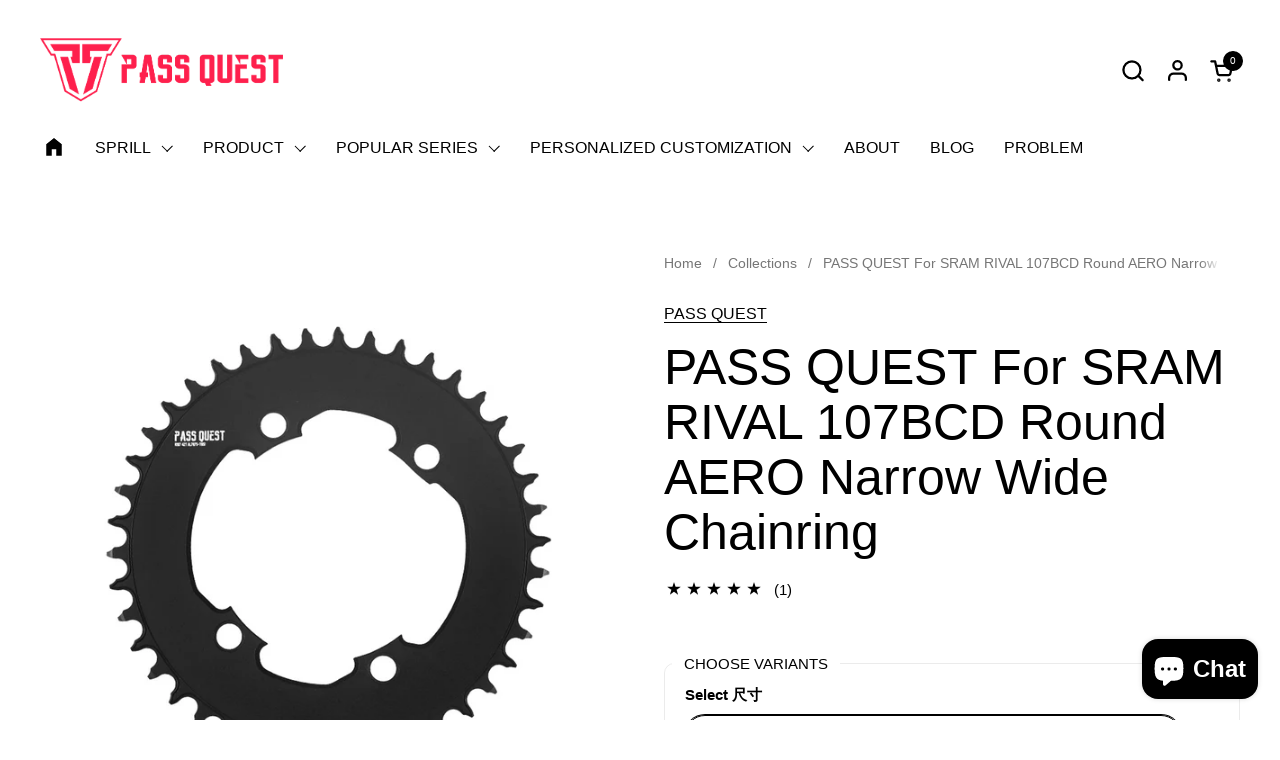

--- FILE ---
content_type: text/html; charset=utf-8
request_url: https://pq-bike.com/products/pass-quest-sram-rival-107bcd-round-aero-narrow-wide-chainring
body_size: 47960
content:
<!doctype html><html id="html" class="no-js" lang="en" dir="ltr">
  <head>
  
    <meta charset="utf-8">
    <meta http-equiv="X-UA-Compatible" content="IE=edge,chrome=1">
    <meta name="viewport" content="width=device-width, initial-scale=1.0, height=device-height, minimum-scale=1.0"><title>PASS QUEST For SRAM RIVAL 107BCD Round AERO Narrow Wide Chainring</title><meta name="description" content="Model 36T or 38T or 40T or 42T or 44T or 46T or 48T or 50T or 52T  Colour Black Made from 7075-T651 Aluminum Alloy Surface coating Anodizing Made with CNC milling Chainring shape Round Compatible cranksets 107 BCD (4-bolt)  SRAM RIVAL Weight, grams 88g (42T), 98g (44T), 110g (46T),118g  (48T), 130g (50T), 139g (52T),16">

<meta property="og:site_name" content="PASS QUEST">
<meta property="og:url" content="https://pq-bike.com/products/pass-quest-sram-rival-107bcd-round-aero-narrow-wide-chainring">
<meta property="og:title" content="PASS QUEST For SRAM RIVAL 107BCD Round AERO Narrow Wide Chainring">
<meta property="og:type" content="product">
<meta property="og:description" content="Model 36T or 38T or 40T or 42T or 44T or 46T or 48T or 50T or 52T  Colour Black Made from 7075-T651 Aluminum Alloy Surface coating Anodizing Made with CNC milling Chainring shape Round Compatible cranksets 107 BCD (4-bolt)  SRAM RIVAL Weight, grams 88g (42T), 98g (44T), 110g (46T),118g  (48T), 130g (50T), 139g (52T),16"><meta property="og:image" content="http://pq-bike.com/cdn/shop/products/R107BCD_f57ecb7e-196c-4bac-803f-cd108b6e5021.png?v=1677548056">
  <meta property="og:image:secure_url" content="https://pq-bike.com/cdn/shop/products/R107BCD_f57ecb7e-196c-4bac-803f-cd108b6e5021.png?v=1677548056">
  <meta property="og:image:width" content="1600">
  <meta property="og:image:height" content="1600"><meta property="og:price:amount" content="6.00">
  <meta property="og:price:currency" content="USD"><meta name="twitter:card" content="summary_large_image">
<meta name="twitter:title" content="PASS QUEST For SRAM RIVAL 107BCD Round AERO Narrow Wide Chainring">
<meta name="twitter:description" content="Model 36T or 38T or 40T or 42T or 44T or 46T or 48T or 50T or 52T  Colour Black Made from 7075-T651 Aluminum Alloy Surface coating Anodizing Made with CNC milling Chainring shape Round Compatible cranksets 107 BCD (4-bolt)  SRAM RIVAL Weight, grams 88g (42T), 98g (44T), 110g (46T),118g  (48T), 130g (50T), 139g (52T),16"><script type="application/ld+json">
  [
    {
      "@context": "https://schema.org",
      "@type": "WebSite",
      "name": "PASS QUEST",
      "url": "https:\/\/pq-bike.com"
    },
    {
      "@context": "https://schema.org",
      "@type": "Organization",
      "name": "PASS QUEST",
      "url": "https:\/\/pq-bike.com"
    }
  ]
</script>

<script type="application/ld+json">
{
  "@context": "http://schema.org",
  "@type": "BreadcrumbList",
  "itemListElement": [
    {
      "@type": "ListItem",
      "position": 1,
      "name": "Home",
      "item": "https://pq-bike.com"
    },{
        "@type": "ListItem",
        "position": 2,
        "name": "PASS QUEST For SRAM RIVAL 107BCD Round AERO Narrow Wide Chainring",
        "item": "https://pq-bike.com/products/pass-quest-sram-rival-107bcd-round-aero-narrow-wide-chainring"
      }]
}
</script><script type="application/ld+json">
  {
    "@context": "http://schema.org",
    "@type": "Product",
    "name": "PASS QUEST For SRAM RIVAL 107BCD Round AERO Narrow Wide Chainring",
    "url": "https:\/\/pq-bike.com\/products\/pass-quest-sram-rival-107bcd-round-aero-narrow-wide-chainring",
    "offers": [{
          "@type" : "Offer","availability" : "http://schema.org/InStock",
          "price" : 6.0,
          "priceCurrency" : "USD",
          "url" : "https:\/\/pq-bike.com\/products\/pass-quest-sram-rival-107bcd-round-aero-narrow-wide-chainring?variant=45557129216162"
        },
{
          "@type" : "Offer","availability" : "http://schema.org/InStock",
          "price" : 45.0,
          "priceCurrency" : "USD",
          "url" : "https:\/\/pq-bike.com\/products\/pass-quest-sram-rival-107bcd-round-aero-narrow-wide-chainring?variant=42183200374946"
        },
{
          "@type" : "Offer","availability" : "http://schema.org/InStock",
          "price" : 50.0,
          "priceCurrency" : "USD",
          "url" : "https:\/\/pq-bike.com\/products\/pass-quest-sram-rival-107bcd-round-aero-narrow-wide-chainring?variant=42183200407714"
        },
{
          "@type" : "Offer","availability" : "http://schema.org/InStock",
          "price" : 50.0,
          "priceCurrency" : "USD",
          "url" : "https:\/\/pq-bike.com\/products\/pass-quest-sram-rival-107bcd-round-aero-narrow-wide-chainring?variant=42183200440482"
        },
{
          "@type" : "Offer","availability" : "http://schema.org/InStock",
          "price" : 52.0,
          "priceCurrency" : "USD",
          "url" : "https:\/\/pq-bike.com\/products\/pass-quest-sram-rival-107bcd-round-aero-narrow-wide-chainring?variant=42183200473250"
        },
{
          "@type" : "Offer","availability" : "http://schema.org/InStock",
          "price" : 55.0,
          "priceCurrency" : "USD",
          "url" : "https:\/\/pq-bike.com\/products\/pass-quest-sram-rival-107bcd-round-aero-narrow-wide-chainring?variant=42183200506018"
        },
{
          "@type" : "Offer","availability" : "http://schema.org/InStock",
          "price" : 55.0,
          "priceCurrency" : "USD",
          "url" : "https:\/\/pq-bike.com\/products\/pass-quest-sram-rival-107bcd-round-aero-narrow-wide-chainring?variant=42183200538786"
        },
{
          "@type" : "Offer","availability" : "http://schema.org/InStock",
          "price" : 60.0,
          "priceCurrency" : "USD",
          "url" : "https:\/\/pq-bike.com\/products\/pass-quest-sram-rival-107bcd-round-aero-narrow-wide-chainring?variant=42183267778722"
        },
{
          "@type" : "Offer","availability" : "http://schema.org/InStock",
          "price" : 60.0,
          "priceCurrency" : "USD",
          "url" : "https:\/\/pq-bike.com\/products\/pass-quest-sram-rival-107bcd-round-aero-narrow-wide-chainring?variant=42183267811490"
        },
{
          "@type" : "Offer","availability" : "http://schema.org/InStock",
          "price" : 63.0,
          "priceCurrency" : "USD",
          "url" : "https:\/\/pq-bike.com\/products\/pass-quest-sram-rival-107bcd-round-aero-narrow-wide-chainring?variant=42183267844258"
        }
],
    "brand": {
      "@type": "Brand",
      "name": "PASS QUEST"
    },
    "description": "\n\n\n\nModel\n\n\n36T or 38T or 40T or 42T or 44T or 46T or 48T or 50T or 52T \n\n\n\n\nColour\n\n\nBlack\n\n\n\n\nMade from\n\n\n7075-T651 Aluminum Alloy\n\n\n\n\nSurface coating\n\n\nAnodizing\n\n\n\n\nMade with\n\n\nCNC milling\n\n\n\n\nChainring shape\n\n\nRound\n\n\n\n\nCompatible cranksets\n\n\n107 BCD (4-bolt)  SRAM RIVAL\n\n\n\n\nWeight, grams\n\n\n88g (42T), 98g (44T), 110g (46T),118g  (48T), 130g (50T), 139g (52T),163g (54T),178g (56T),186g (58T)\n\n\n\n\nChain compatibility\n\n\nStandard 9\/10\/11\/12 speed is available, sram axs \n\n\n\n\n\n\n\n\n  Support paying an extra $10 to customize the same silver color\nBicycle shop or dealer contact customer service\nThis product can be customized with a devilish smiley face.\n\n\n\n\n\n\n\n \n           PASS QUEST NARROW WIDE CHAINRING\n\n\nOur tooth height achieved 8.5 mm, Increased tooth height improves chain retention \n\nManufactured using 7075-T651 highly durable aluminum alloy\n\nThe chamfering design can reduce the weight of the gear plate and make the gear plate more beautiful\nThe 107BCD chainrings is made of the whole aluminum plateby CNC milling.The back is hollowed and chamfered,ensuring the strength and reducing the weight of the geardisc! The gearshift disc is designed as a whole, so it cannotbe replaced with other gears, and different brands cannotbe matched at will.\nNarrow wide tooth, it design for 1x speed only, can not use as 2x speed, not support front shifting derailleur.\n\n\n\n\n",
    "category": "牙盘","aggregateRating": {
        "@type": "AggregateRating",
        "ratingValue": "5.0",
        "reviewCount": "1",
        "worstRating": "1.0",
        "bestRating": "5.0"
      },
    "image": {
      "@type": "ImageObject",
      "url": "https:\/\/pq-bike.com\/cdn\/shop\/products\/R107BCD_f57ecb7e-196c-4bac-803f-cd108b6e5021.png?v=1677548056",
      "image": "https:\/\/pq-bike.com\/cdn\/shop\/products\/R107BCD_f57ecb7e-196c-4bac-803f-cd108b6e5021.png?v=1677548056",
      "name": "PASS QUEST For SRAM RIVAL 107BCD Round AERO Narrow Wide Chainring",
      "width": "1600",
      "height": "1600"
    }
  }
  </script><link rel="canonical" href="https://pq-bike.com/products/pass-quest-sram-rival-107bcd-round-aero-narrow-wide-chainring">
  
    <link rel="preconnect" href="https://cdn.shopify.com"><link rel="preconnect" href="https://fonts.shopifycdn.com" crossorigin><style type="text/css">



</style>
<style type="text/css">

  :root {

    /* Font variables */

    --font-stack-headings-primary: "system_ui", -apple-system, 'Segoe UI', Roboto, 'Helvetica Neue', 'Noto Sans', 'Liberation Sans', Arial, sans-serif, 'Apple Color Emoji', 'Segoe UI Emoji', 'Segoe UI Symbol', 'Noto Color Emoji';
    --font-weight-headings-primary: 400;
    --font-style-headings-primary: normal;

    --font-stack-body-primary: "system_ui", -apple-system, 'Segoe UI', Roboto, 'Helvetica Neue', 'Noto Sans', 'Liberation Sans', Arial, sans-serif, 'Apple Color Emoji', 'Segoe UI Emoji', 'Segoe UI Symbol', 'Noto Color Emoji';
    --font-weight-body-primary: 400;--font-weight-body-primary-bold: 700;--font-weight-body-primary-medium: 400;--font-style-body-primary: normal;

    --font-stack-body-secondary: "system_ui", -apple-system, 'Segoe UI', Roboto, 'Helvetica Neue', 'Noto Sans', 'Liberation Sans', Arial, sans-serif, 'Apple Color Emoji', 'Segoe UI Emoji', 'Segoe UI Symbol', 'Noto Color Emoji';
    --font-weight-body-secondary: 400;--font-weight-body-secondary-bold: 700;--font-style-body-secondary: normal;

    --font-weight-menu: var(--font-weight-body-primary-medium);
    --font-weight-buttons: var(--font-weight-body-primary-medium);

    --base-headings-primary-size: 60;
    --base-headings-secondary-size: ;
    --base-headings-line: 1;
    --base-headings-spacing: 0.0em;

    --base-body-primary-size: 16;
    --base-body-secondary-size: 18;
    --base-body-line: 1.4;

    /* Color variables */

    --color-background-header: #ffffff;
    --color-text-header: #000000;
    --color-foreground-header: #fff;
    --color-borders-header: rgba(0, 0, 0, 0.15);

    --color-background-main: #FFFFFF;
    --color-secondary-background-main: rgba(0, 0, 0, 0.08);
    --color-third-background-main: rgba(0, 0, 0, 0.04);
    --color-fourth-background-main: rgba(0, 0, 0, 0.02);
    --color-opacity-background-main: rgba(255, 255, 255, 0);
    --color-text-main: #000000;
    --color-foreground-main: #fff;
    --color-secondary-text-main: rgba(0, 0, 0, 0.6);
    --color-borders-main: rgba(0, 0, 0, 0.1);
    --color-background-main-alternate: #f2f2f2;

    --color-background-product-card: rgba(0,0,0,0);
    --color-background-cart-card: rgba(0,0,0,0);

    --color-background-footer: #101010;
    --color-text-footer: #f2efec;
    --color-borders-footer: rgba(242, 239, 236, 0.15);

    --color-borders-forms-primary: rgba(0, 0, 0, 0.3);
    --color-borders-forms-secondary: rgba(0, 0, 0, 0.6);

    /* Borders */

    --border-width-cards: px;
    --border-radius-cards: 0px;
    --border-width-buttons: 1px;
    --border-radius-buttons: 30px;
    --border-width-forms: 1px;
    --border-radius-forms: 6px;
    --border-radius-widgets: 10px;
    --border-radius-product-card: 0px;

    /* Layout */
    
    --theme-max-width: 1360px;
    --grid-gap-original-base: 32px;
    --container-vertical-space-base: 140px;
    --image-fit-padding: 10%;

  }

  .facets--horiz .facets__summary, #main select, .sidebar select {
    background-image: url('data:image/svg+xml;utf8,<svg fill="none" height="7" viewBox="0 0 12 7" width="12" xmlns="http://www.w3.org/2000/svg"><g fill="%23000000"><path d="m1.2334.554688 5.65685 5.656852-.7071.70711-5.656858-5.65686z"/><path d="m11.8252 1.26221-5.65686 5.65685-.70711-.70711 5.65687-5.65685z"/></g></svg>');
  }

  .star-rating__stars {
    background-image: url('data:image/svg+xml;utf8,<svg width="20" height="14" viewBox="0 0 14 13" fill="rgba%280%2C+0%2C+0%2C+0.1%29" xmlns="http://www.w3.org/2000/svg"><path d="m7 0 1.572 4.837h5.085l-4.114 2.99 1.572 4.836L7 9.673l-4.114 2.99 1.571-4.837-4.114-2.99h5.085L7 0Z" stroke="rgba%280%2C+0%2C+0%2C+0.1%29" stroke-width="0"/></svg>');
  }
  .star-rating__stars-active {
    background-image: url('data:image/svg+xml;utf8,<svg width="20" height="13" viewBox="0 0 14 13" fill="none" xmlns="http://www.w3.org/2000/svg"><path d="m7 0 1.572 4.837h5.085l-4.114 2.99 1.572 4.836L7 9.673l-4.114 2.99 1.571-4.837-4.114-2.99h5.085L7 0Z" fill="%23000000" stroke-width="0"/></svg>');
  }

  

</style>

<style id="root-height">
  :root {
    --window-height: 100vh;
  }
</style><link href="//pq-bike.com/cdn/shop/t/19/assets/theme.css?v=66882195468420741091701150460" as="style" rel="preload"><link href="//pq-bike.com/cdn/shop/t/19/assets/section-header.css?v=161881130270077988511701150459" as="style" rel="preload"><link href="//pq-bike.com/cdn/shop/t/19/assets/component-product-item.css?v=11975702262294437291701150459" as="style" rel="preload"><link href="//pq-bike.com/cdn/shop/t/19/assets/component-product-variants.css?v=181504290109420163051701150459" as="style" rel="preload"><link href="//pq-bike.com/cdn/shop/t/19/assets/section-main-product.css?v=12022994528732163641701150460" as="style" rel="preload"><link href="//pq-bike.com/cdn/shop/t/19/assets/theme.css?v=66882195468420741091701150460" rel="stylesheet" type="text/css" media="all" />
  
    <script>window.performance && window.performance.mark && window.performance.mark('shopify.content_for_header.start');</script><meta id="shopify-digital-wallet" name="shopify-digital-wallet" content="/48196223138/digital_wallets/dialog">
<meta name="shopify-checkout-api-token" content="12d2fea3b1251c49b7efe1c16813fbcd">
<meta id="in-context-paypal-metadata" data-shop-id="48196223138" data-venmo-supported="false" data-environment="production" data-locale="en_US" data-paypal-v4="true" data-currency="USD">
<link rel="alternate" type="application/json+oembed" href="https://pq-bike.com/products/pass-quest-sram-rival-107bcd-round-aero-narrow-wide-chainring.oembed">
<script async="async" src="/checkouts/internal/preloads.js?locale=en-US"></script>
<script id="shopify-features" type="application/json">{"accessToken":"12d2fea3b1251c49b7efe1c16813fbcd","betas":["rich-media-storefront-analytics"],"domain":"pq-bike.com","predictiveSearch":true,"shopId":48196223138,"locale":"en"}</script>
<script>var Shopify = Shopify || {};
Shopify.shop = "www-pq-bike-com.myshopify.com";
Shopify.locale = "en";
Shopify.currency = {"active":"USD","rate":"1.0"};
Shopify.country = "US";
Shopify.theme = {"name":"Combine","id":133854101666,"schema_name":"Combine","schema_version":"2.3.0","theme_store_id":1826,"role":"main"};
Shopify.theme.handle = "null";
Shopify.theme.style = {"id":null,"handle":null};
Shopify.cdnHost = "pq-bike.com/cdn";
Shopify.routes = Shopify.routes || {};
Shopify.routes.root = "/";</script>
<script type="module">!function(o){(o.Shopify=o.Shopify||{}).modules=!0}(window);</script>
<script>!function(o){function n(){var o=[];function n(){o.push(Array.prototype.slice.apply(arguments))}return n.q=o,n}var t=o.Shopify=o.Shopify||{};t.loadFeatures=n(),t.autoloadFeatures=n()}(window);</script>
<script id="shop-js-analytics" type="application/json">{"pageType":"product"}</script>
<script defer="defer" async type="module" src="//pq-bike.com/cdn/shopifycloud/shop-js/modules/v2/client.init-shop-cart-sync_BApSsMSl.en.esm.js"></script>
<script defer="defer" async type="module" src="//pq-bike.com/cdn/shopifycloud/shop-js/modules/v2/chunk.common_CBoos6YZ.esm.js"></script>
<script type="module">
  await import("//pq-bike.com/cdn/shopifycloud/shop-js/modules/v2/client.init-shop-cart-sync_BApSsMSl.en.esm.js");
await import("//pq-bike.com/cdn/shopifycloud/shop-js/modules/v2/chunk.common_CBoos6YZ.esm.js");

  window.Shopify.SignInWithShop?.initShopCartSync?.({"fedCMEnabled":true,"windoidEnabled":true});

</script>
<script id="__st">var __st={"a":48196223138,"offset":-28800,"reqid":"75349657-2563-4332-9d5f-b1664b41f406-1768913031","pageurl":"pq-bike.com\/products\/pass-quest-sram-rival-107bcd-round-aero-narrow-wide-chainring","u":"87e9d73d142b","p":"product","rtyp":"product","rid":7508174012578};</script>
<script>window.ShopifyPaypalV4VisibilityTracking = true;</script>
<script id="captcha-bootstrap">!function(){'use strict';const t='contact',e='account',n='new_comment',o=[[t,t],['blogs',n],['comments',n],[t,'customer']],c=[[e,'customer_login'],[e,'guest_login'],[e,'recover_customer_password'],[e,'create_customer']],r=t=>t.map((([t,e])=>`form[action*='/${t}']:not([data-nocaptcha='true']) input[name='form_type'][value='${e}']`)).join(','),a=t=>()=>t?[...document.querySelectorAll(t)].map((t=>t.form)):[];function s(){const t=[...o],e=r(t);return a(e)}const i='password',u='form_key',d=['recaptcha-v3-token','g-recaptcha-response','h-captcha-response',i],f=()=>{try{return window.sessionStorage}catch{return}},m='__shopify_v',_=t=>t.elements[u];function p(t,e,n=!1){try{const o=window.sessionStorage,c=JSON.parse(o.getItem(e)),{data:r}=function(t){const{data:e,action:n}=t;return t[m]||n?{data:e,action:n}:{data:t,action:n}}(c);for(const[e,n]of Object.entries(r))t.elements[e]&&(t.elements[e].value=n);n&&o.removeItem(e)}catch(o){console.error('form repopulation failed',{error:o})}}const l='form_type',E='cptcha';function T(t){t.dataset[E]=!0}const w=window,h=w.document,L='Shopify',v='ce_forms',y='captcha';let A=!1;((t,e)=>{const n=(g='f06e6c50-85a8-45c8-87d0-21a2b65856fe',I='https://cdn.shopify.com/shopifycloud/storefront-forms-hcaptcha/ce_storefront_forms_captcha_hcaptcha.v1.5.2.iife.js',D={infoText:'Protected by hCaptcha',privacyText:'Privacy',termsText:'Terms'},(t,e,n)=>{const o=w[L][v],c=o.bindForm;if(c)return c(t,g,e,D).then(n);var r;o.q.push([[t,g,e,D],n]),r=I,A||(h.body.append(Object.assign(h.createElement('script'),{id:'captcha-provider',async:!0,src:r})),A=!0)});var g,I,D;w[L]=w[L]||{},w[L][v]=w[L][v]||{},w[L][v].q=[],w[L][y]=w[L][y]||{},w[L][y].protect=function(t,e){n(t,void 0,e),T(t)},Object.freeze(w[L][y]),function(t,e,n,w,h,L){const[v,y,A,g]=function(t,e,n){const i=e?o:[],u=t?c:[],d=[...i,...u],f=r(d),m=r(i),_=r(d.filter((([t,e])=>n.includes(e))));return[a(f),a(m),a(_),s()]}(w,h,L),I=t=>{const e=t.target;return e instanceof HTMLFormElement?e:e&&e.form},D=t=>v().includes(t);t.addEventListener('submit',(t=>{const e=I(t);if(!e)return;const n=D(e)&&!e.dataset.hcaptchaBound&&!e.dataset.recaptchaBound,o=_(e),c=g().includes(e)&&(!o||!o.value);(n||c)&&t.preventDefault(),c&&!n&&(function(t){try{if(!f())return;!function(t){const e=f();if(!e)return;const n=_(t);if(!n)return;const o=n.value;o&&e.removeItem(o)}(t);const e=Array.from(Array(32),(()=>Math.random().toString(36)[2])).join('');!function(t,e){_(t)||t.append(Object.assign(document.createElement('input'),{type:'hidden',name:u})),t.elements[u].value=e}(t,e),function(t,e){const n=f();if(!n)return;const o=[...t.querySelectorAll(`input[type='${i}']`)].map((({name:t})=>t)),c=[...d,...o],r={};for(const[a,s]of new FormData(t).entries())c.includes(a)||(r[a]=s);n.setItem(e,JSON.stringify({[m]:1,action:t.action,data:r}))}(t,e)}catch(e){console.error('failed to persist form',e)}}(e),e.submit())}));const S=(t,e)=>{t&&!t.dataset[E]&&(n(t,e.some((e=>e===t))),T(t))};for(const o of['focusin','change'])t.addEventListener(o,(t=>{const e=I(t);D(e)&&S(e,y())}));const B=e.get('form_key'),M=e.get(l),P=B&&M;t.addEventListener('DOMContentLoaded',(()=>{const t=y();if(P)for(const e of t)e.elements[l].value===M&&p(e,B);[...new Set([...A(),...v().filter((t=>'true'===t.dataset.shopifyCaptcha))])].forEach((e=>S(e,t)))}))}(h,new URLSearchParams(w.location.search),n,t,e,['guest_login'])})(!0,!0)}();</script>
<script integrity="sha256-4kQ18oKyAcykRKYeNunJcIwy7WH5gtpwJnB7kiuLZ1E=" data-source-attribution="shopify.loadfeatures" defer="defer" src="//pq-bike.com/cdn/shopifycloud/storefront/assets/storefront/load_feature-a0a9edcb.js" crossorigin="anonymous"></script>
<script data-source-attribution="shopify.dynamic_checkout.dynamic.init">var Shopify=Shopify||{};Shopify.PaymentButton=Shopify.PaymentButton||{isStorefrontPortableWallets:!0,init:function(){window.Shopify.PaymentButton.init=function(){};var t=document.createElement("script");t.src="https://pq-bike.com/cdn/shopifycloud/portable-wallets/latest/portable-wallets.en.js",t.type="module",document.head.appendChild(t)}};
</script>
<script data-source-attribution="shopify.dynamic_checkout.buyer_consent">
  function portableWalletsHideBuyerConsent(e){var t=document.getElementById("shopify-buyer-consent"),n=document.getElementById("shopify-subscription-policy-button");t&&n&&(t.classList.add("hidden"),t.setAttribute("aria-hidden","true"),n.removeEventListener("click",e))}function portableWalletsShowBuyerConsent(e){var t=document.getElementById("shopify-buyer-consent"),n=document.getElementById("shopify-subscription-policy-button");t&&n&&(t.classList.remove("hidden"),t.removeAttribute("aria-hidden"),n.addEventListener("click",e))}window.Shopify?.PaymentButton&&(window.Shopify.PaymentButton.hideBuyerConsent=portableWalletsHideBuyerConsent,window.Shopify.PaymentButton.showBuyerConsent=portableWalletsShowBuyerConsent);
</script>
<script>
  function portableWalletsCleanup(e){e&&e.src&&console.error("Failed to load portable wallets script "+e.src);var t=document.querySelectorAll("shopify-accelerated-checkout .shopify-payment-button__skeleton, shopify-accelerated-checkout-cart .wallet-cart-button__skeleton"),e=document.getElementById("shopify-buyer-consent");for(let e=0;e<t.length;e++)t[e].remove();e&&e.remove()}function portableWalletsNotLoadedAsModule(e){e instanceof ErrorEvent&&"string"==typeof e.message&&e.message.includes("import.meta")&&"string"==typeof e.filename&&e.filename.includes("portable-wallets")&&(window.removeEventListener("error",portableWalletsNotLoadedAsModule),window.Shopify.PaymentButton.failedToLoad=e,"loading"===document.readyState?document.addEventListener("DOMContentLoaded",window.Shopify.PaymentButton.init):window.Shopify.PaymentButton.init())}window.addEventListener("error",portableWalletsNotLoadedAsModule);
</script>

<script type="module" src="https://pq-bike.com/cdn/shopifycloud/portable-wallets/latest/portable-wallets.en.js" onError="portableWalletsCleanup(this)" crossorigin="anonymous"></script>
<script nomodule>
  document.addEventListener("DOMContentLoaded", portableWalletsCleanup);
</script>

<link id="shopify-accelerated-checkout-styles" rel="stylesheet" media="screen" href="https://pq-bike.com/cdn/shopifycloud/portable-wallets/latest/accelerated-checkout-backwards-compat.css" crossorigin="anonymous">
<style id="shopify-accelerated-checkout-cart">
        #shopify-buyer-consent {
  margin-top: 1em;
  display: inline-block;
  width: 100%;
}

#shopify-buyer-consent.hidden {
  display: none;
}

#shopify-subscription-policy-button {
  background: none;
  border: none;
  padding: 0;
  text-decoration: underline;
  font-size: inherit;
  cursor: pointer;
}

#shopify-subscription-policy-button::before {
  box-shadow: none;
}

      </style>

<script>window.performance && window.performance.mark && window.performance.mark('shopify.content_for_header.end');</script>
  
    <script>
  
      /* js helpers */
      const debounce = (fn, wait) => {
        let t;
        return (...args) => {
          clearTimeout(t);
          t = setTimeout(() => fn.apply(this, args), wait);
        };
      }
      window.KEYCODES = {
        TAB: 9,
        ESC: 27,
        DOWN: 40,
        RIGHT: 39,
        UP: 38,
        LEFT: 37,
        RETURN: 13
      };
  
      /* background image sizes */
      const rbi = [];
      const rbiSetSize = (img) => {
        if ( img.offsetWidth / img.dataset.ratio < img.offsetHeight ) {
          img.setAttribute('sizes', `${Math.ceil(img.offsetHeight * img.dataset.ratio)}px`);
        } else {
          img.setAttribute('sizes', `${Math.ceil(img.offsetWidth)}px`);
        }
      }
      window.addEventListener('resize', debounce(()=>{
        for ( let img of rbi ) {
          rbiSetSize(img);
        }
      }, 250));
  
      /* lazy looad images reveal effect */
      const imageReveal = new IntersectionObserver((entries, observer)=>{
        entries.forEach(entry=>{
          if ( entry.isIntersecting ) {
            setTimeout(()=>{
              entry.target.classList.remove('lazy-image--to-reveal');
            }, 500);
            entry.target.classList.add('lazy-image--revealed');
            observer.unobserve(entry.target);
          }
        });
      }, {rootMargin: '20px 0px 0px 0px'});

    </script><noscript>
      <link rel="stylesheet" href="//pq-bike.com/cdn/shop/t/19/assets/theme-noscript.css?v=179842145173141752951701150460">
    </noscript>
  
  <!-- BEGIN app block: shopify://apps/judge-me-reviews/blocks/judgeme_core/61ccd3b1-a9f2-4160-9fe9-4fec8413e5d8 --><!-- Start of Judge.me Core -->






<link rel="dns-prefetch" href="https://cdnwidget.judge.me">
<link rel="dns-prefetch" href="https://cdn.judge.me">
<link rel="dns-prefetch" href="https://cdn1.judge.me">
<link rel="dns-prefetch" href="https://api.judge.me">

<script data-cfasync='false' class='jdgm-settings-script'>window.jdgmSettings={"pagination":5,"disable_web_reviews":false,"badge_no_review_text":"No reviews","badge_n_reviews_text":"{{ n }} review/reviews","badge_star_color":"#fe214d","hide_badge_preview_if_no_reviews":true,"badge_hide_text":false,"enforce_center_preview_badge":false,"widget_title":"Customer Reviews","widget_open_form_text":"Write a review","widget_close_form_text":"Cancel review","widget_refresh_page_text":"Refresh page","widget_summary_text":"Based on {{ number_of_reviews }} review/reviews","widget_no_review_text":"Be the first to write a review","widget_name_field_text":"Display name","widget_verified_name_field_text":"Verified Name (public)","widget_name_placeholder_text":"Display name","widget_required_field_error_text":"This field is required.","widget_email_field_text":"Email address","widget_verified_email_field_text":"Verified Email (private, can not be edited)","widget_email_placeholder_text":"Your email address","widget_email_field_error_text":"Please enter a valid email address.","widget_rating_field_text":"Rating","widget_review_title_field_text":"Review Title","widget_review_title_placeholder_text":"Give your review a title","widget_review_body_field_text":"Review content","widget_review_body_placeholder_text":"Start writing here...","widget_pictures_field_text":"Picture/Video (optional)","widget_submit_review_text":"Submit Review","widget_submit_verified_review_text":"Submit Verified Review","widget_submit_success_msg_with_auto_publish":"Thank you! Please refresh the page in a few moments to see your review. You can remove or edit your review by logging into \u003ca href='https://judge.me/login' target='_blank' rel='nofollow noopener'\u003eJudge.me\u003c/a\u003e","widget_submit_success_msg_no_auto_publish":"Thank you! Your review will be published as soon as it is approved by the shop admin. You can remove or edit your review by logging into \u003ca href='https://judge.me/login' target='_blank' rel='nofollow noopener'\u003eJudge.me\u003c/a\u003e","widget_show_default_reviews_out_of_total_text":"Showing {{ n_reviews_shown }} out of {{ n_reviews }} reviews.","widget_show_all_link_text":"Show all","widget_show_less_link_text":"Show less","widget_author_said_text":"{{ reviewer_name }} said:","widget_days_text":"{{ n }} days ago","widget_weeks_text":"{{ n }} week/weeks ago","widget_months_text":"{{ n }} month/months ago","widget_years_text":"{{ n }} year/years ago","widget_yesterday_text":"Yesterday","widget_today_text":"Today","widget_replied_text":"\u003e\u003e {{ shop_name }} replied:","widget_read_more_text":"Read more","widget_reviewer_name_as_initial":"","widget_rating_filter_color":"#fe214d","widget_rating_filter_see_all_text":"See all reviews","widget_sorting_most_recent_text":"Most Recent","widget_sorting_highest_rating_text":"Highest Rating","widget_sorting_lowest_rating_text":"Lowest Rating","widget_sorting_with_pictures_text":"Only Pictures","widget_sorting_most_helpful_text":"Most Helpful","widget_open_question_form_text":"Ask a question","widget_reviews_subtab_text":"Reviews","widget_questions_subtab_text":"Questions","widget_question_label_text":"Question","widget_answer_label_text":"Answer","widget_question_placeholder_text":"Write your question here","widget_submit_question_text":"Submit Question","widget_question_submit_success_text":"Thank you for your question! We will notify you once it gets answered.","widget_star_color":"#fe214d","verified_badge_text":"Verified","verified_badge_bg_color":"","verified_badge_text_color":"","verified_badge_placement":"left-of-reviewer-name","widget_review_max_height":"","widget_hide_border":false,"widget_social_share":false,"widget_thumb":false,"widget_review_location_show":false,"widget_location_format":"country_iso_code","all_reviews_include_out_of_store_products":true,"all_reviews_out_of_store_text":"(out of store)","all_reviews_pagination":100,"all_reviews_product_name_prefix_text":"about","enable_review_pictures":false,"enable_question_anwser":false,"widget_theme":"","review_date_format":"mm/dd/yyyy","default_sort_method":"most-recent","widget_product_reviews_subtab_text":"Product Reviews","widget_shop_reviews_subtab_text":"Shop Reviews","widget_other_products_reviews_text":"Reviews for other products","widget_store_reviews_subtab_text":"Store reviews","widget_no_store_reviews_text":"This store hasn't received any reviews yet","widget_web_restriction_product_reviews_text":"This product hasn't received any reviews yet","widget_no_items_text":"No items found","widget_show_more_text":"Show more","widget_write_a_store_review_text":"Write a Store Review","widget_other_languages_heading":"Reviews in Other Languages","widget_translate_review_text":"Translate review to {{ language }}","widget_translating_review_text":"Translating...","widget_show_original_translation_text":"Show original ({{ language }})","widget_translate_review_failed_text":"Review couldn't be translated.","widget_translate_review_retry_text":"Retry","widget_translate_review_try_again_later_text":"Try again later","show_product_url_for_grouped_product":false,"widget_sorting_pictures_first_text":"Pictures First","show_pictures_on_all_rev_page_mobile":false,"show_pictures_on_all_rev_page_desktop":false,"floating_tab_hide_mobile_install_preference":false,"floating_tab_button_name":"★ Reviews","floating_tab_title":"Let customers speak for us","floating_tab_button_color":"","floating_tab_button_background_color":"","floating_tab_url":"","floating_tab_url_enabled":false,"floating_tab_tab_style":"text","all_reviews_text_badge_text":"Customers rate us {{ shop.metafields.judgeme.all_reviews_rating | round: 1 }}/5 based on {{ shop.metafields.judgeme.all_reviews_count }} reviews.","all_reviews_text_badge_text_branded_style":"{{ shop.metafields.judgeme.all_reviews_rating | round: 1 }} out of 5 stars based on {{ shop.metafields.judgeme.all_reviews_count }} reviews","is_all_reviews_text_badge_a_link":false,"show_stars_for_all_reviews_text_badge":false,"all_reviews_text_badge_url":"","all_reviews_text_style":"text","all_reviews_text_color_style":"judgeme_brand_color","all_reviews_text_color":"#108474","all_reviews_text_show_jm_brand":true,"featured_carousel_show_header":true,"featured_carousel_title":"Let customers speak for us","testimonials_carousel_title":"Customers are saying","videos_carousel_title":"Real customer stories","cards_carousel_title":"Customers are saying","featured_carousel_count_text":"from {{ n }} reviews","featured_carousel_add_link_to_all_reviews_page":false,"featured_carousel_url":"","featured_carousel_show_images":true,"featured_carousel_autoslide_interval":5,"featured_carousel_arrows_on_the_sides":false,"featured_carousel_height":250,"featured_carousel_width":80,"featured_carousel_image_size":0,"featured_carousel_image_height":250,"featured_carousel_arrow_color":"#eeeeee","verified_count_badge_style":"vintage","verified_count_badge_orientation":"horizontal","verified_count_badge_color_style":"judgeme_brand_color","verified_count_badge_color":"#108474","is_verified_count_badge_a_link":false,"verified_count_badge_url":"","verified_count_badge_show_jm_brand":true,"widget_rating_preset_default":5,"widget_first_sub_tab":"product-reviews","widget_show_histogram":true,"widget_histogram_use_custom_color":true,"widget_pagination_use_custom_color":false,"widget_star_use_custom_color":true,"widget_verified_badge_use_custom_color":false,"widget_write_review_use_custom_color":false,"picture_reminder_submit_button":"Upload Pictures","enable_review_videos":false,"mute_video_by_default":false,"widget_sorting_videos_first_text":"Videos First","widget_review_pending_text":"Pending","featured_carousel_items_for_large_screen":3,"social_share_options_order":"Facebook,Twitter","remove_microdata_snippet":true,"disable_json_ld":false,"enable_json_ld_products":false,"preview_badge_show_question_text":false,"preview_badge_no_question_text":"No questions","preview_badge_n_question_text":"{{ number_of_questions }} question/questions","qa_badge_show_icon":false,"qa_badge_position":"same-row","remove_judgeme_branding":false,"widget_add_search_bar":false,"widget_search_bar_placeholder":"Search","widget_sorting_verified_only_text":"Verified only","featured_carousel_theme":"default","featured_carousel_show_rating":true,"featured_carousel_show_title":true,"featured_carousel_show_body":true,"featured_carousel_show_date":false,"featured_carousel_show_reviewer":true,"featured_carousel_show_product":false,"featured_carousel_header_background_color":"#108474","featured_carousel_header_text_color":"#ffffff","featured_carousel_name_product_separator":"reviewed","featured_carousel_full_star_background":"#108474","featured_carousel_empty_star_background":"#dadada","featured_carousel_vertical_theme_background":"#f9fafb","featured_carousel_verified_badge_enable":false,"featured_carousel_verified_badge_color":"#108474","featured_carousel_border_style":"round","featured_carousel_review_line_length_limit":3,"featured_carousel_more_reviews_button_text":"Read more reviews","featured_carousel_view_product_button_text":"View product","all_reviews_page_load_reviews_on":"scroll","all_reviews_page_load_more_text":"Load More Reviews","disable_fb_tab_reviews":false,"enable_ajax_cdn_cache":false,"widget_public_name_text":"displayed publicly like","default_reviewer_name":"John Smith","default_reviewer_name_has_non_latin":true,"widget_reviewer_anonymous":"Anonymous","medals_widget_title":"Judge.me Review Medals","medals_widget_background_color":"#f9fafb","medals_widget_position":"footer_all_pages","medals_widget_border_color":"#f9fafb","medals_widget_verified_text_position":"left","medals_widget_use_monochromatic_version":false,"medals_widget_elements_color":"#108474","show_reviewer_avatar":true,"widget_invalid_yt_video_url_error_text":"Not a YouTube video URL","widget_max_length_field_error_text":"Please enter no more than {0} characters.","widget_show_country_flag":false,"widget_show_collected_via_shop_app":true,"widget_verified_by_shop_badge_style":"light","widget_verified_by_shop_text":"Verified by Shop","widget_show_photo_gallery":false,"widget_load_with_code_splitting":true,"widget_ugc_install_preference":false,"widget_ugc_title":"Made by us, Shared by you","widget_ugc_subtitle":"Tag us to see your picture featured in our page","widget_ugc_arrows_color":"#ffffff","widget_ugc_primary_button_text":"Buy Now","widget_ugc_primary_button_background_color":"#108474","widget_ugc_primary_button_text_color":"#ffffff","widget_ugc_primary_button_border_width":"0","widget_ugc_primary_button_border_style":"none","widget_ugc_primary_button_border_color":"#108474","widget_ugc_primary_button_border_radius":"25","widget_ugc_secondary_button_text":"Load More","widget_ugc_secondary_button_background_color":"#ffffff","widget_ugc_secondary_button_text_color":"#108474","widget_ugc_secondary_button_border_width":"2","widget_ugc_secondary_button_border_style":"solid","widget_ugc_secondary_button_border_color":"#108474","widget_ugc_secondary_button_border_radius":"25","widget_ugc_reviews_button_text":"View Reviews","widget_ugc_reviews_button_background_color":"#ffffff","widget_ugc_reviews_button_text_color":"#108474","widget_ugc_reviews_button_border_width":"2","widget_ugc_reviews_button_border_style":"solid","widget_ugc_reviews_button_border_color":"#108474","widget_ugc_reviews_button_border_radius":"25","widget_ugc_reviews_button_link_to":"judgeme-reviews-page","widget_ugc_show_post_date":true,"widget_ugc_max_width":"800","widget_rating_metafield_value_type":true,"widget_primary_color":"#108474","widget_enable_secondary_color":false,"widget_secondary_color":"#edf5f5","widget_summary_average_rating_text":"{{ average_rating }} out of 5","widget_media_grid_title":"Customer photos \u0026 videos","widget_media_grid_see_more_text":"See more","widget_round_style":false,"widget_show_product_medals":true,"widget_verified_by_judgeme_text":"Verified by Judge.me","widget_show_store_medals":true,"widget_verified_by_judgeme_text_in_store_medals":"Verified by Judge.me","widget_media_field_exceed_quantity_message":"Sorry, we can only accept {{ max_media }} for one review.","widget_media_field_exceed_limit_message":"{{ file_name }} is too large, please select a {{ media_type }} less than {{ size_limit }}MB.","widget_review_submitted_text":"Review Submitted!","widget_question_submitted_text":"Question Submitted!","widget_close_form_text_question":"Cancel","widget_write_your_answer_here_text":"Write your answer here","widget_enabled_branded_link":true,"widget_show_collected_by_judgeme":false,"widget_reviewer_name_color":"","widget_write_review_text_color":"","widget_write_review_bg_color":"","widget_collected_by_judgeme_text":"collected by Judge.me","widget_pagination_type":"standard","widget_load_more_text":"Load More","widget_load_more_color":"#108474","widget_full_review_text":"Full Review","widget_read_more_reviews_text":"Read More Reviews","widget_read_questions_text":"Read Questions","widget_questions_and_answers_text":"Questions \u0026 Answers","widget_verified_by_text":"Verified by","widget_verified_text":"Verified","widget_number_of_reviews_text":"{{ number_of_reviews }} reviews","widget_back_button_text":"Back","widget_next_button_text":"Next","widget_custom_forms_filter_button":"Filters","custom_forms_style":"vertical","widget_show_review_information":false,"how_reviews_are_collected":"How reviews are collected?","widget_show_review_keywords":false,"widget_gdpr_statement":"How we use your data: We'll only contact you about the review you left, and only if necessary. By submitting your review, you agree to Judge.me's \u003ca href='https://judge.me/terms' target='_blank' rel='nofollow noopener'\u003eterms\u003c/a\u003e, \u003ca href='https://judge.me/privacy' target='_blank' rel='nofollow noopener'\u003eprivacy\u003c/a\u003e and \u003ca href='https://judge.me/content-policy' target='_blank' rel='nofollow noopener'\u003econtent\u003c/a\u003e policies.","widget_multilingual_sorting_enabled":false,"widget_translate_review_content_enabled":false,"widget_translate_review_content_method":"manual","popup_widget_review_selection":"automatically_with_pictures","popup_widget_round_border_style":true,"popup_widget_show_title":true,"popup_widget_show_body":true,"popup_widget_show_reviewer":false,"popup_widget_show_product":true,"popup_widget_show_pictures":true,"popup_widget_use_review_picture":true,"popup_widget_show_on_home_page":true,"popup_widget_show_on_product_page":true,"popup_widget_show_on_collection_page":true,"popup_widget_show_on_cart_page":true,"popup_widget_position":"bottom_left","popup_widget_first_review_delay":5,"popup_widget_duration":5,"popup_widget_interval":5,"popup_widget_review_count":5,"popup_widget_hide_on_mobile":true,"review_snippet_widget_round_border_style":true,"review_snippet_widget_card_color":"#FFFFFF","review_snippet_widget_slider_arrows_background_color":"#FFFFFF","review_snippet_widget_slider_arrows_color":"#000000","review_snippet_widget_star_color":"#108474","show_product_variant":false,"all_reviews_product_variant_label_text":"Variant: ","widget_show_verified_branding":false,"widget_ai_summary_title":"Customers say","widget_ai_summary_disclaimer":"AI-powered review summary based on recent customer reviews","widget_show_ai_summary":false,"widget_show_ai_summary_bg":false,"widget_show_review_title_input":true,"redirect_reviewers_invited_via_email":"review_widget","request_store_review_after_product_review":false,"request_review_other_products_in_order":false,"review_form_color_scheme":"default","review_form_corner_style":"square","review_form_star_color":{},"review_form_text_color":"#333333","review_form_background_color":"#ffffff","review_form_field_background_color":"#fafafa","review_form_button_color":{},"review_form_button_text_color":"#ffffff","review_form_modal_overlay_color":"#000000","review_content_screen_title_text":"How would you rate this product?","review_content_introduction_text":"We would love it if you would share a bit about your experience.","store_review_form_title_text":"How would you rate this store?","store_review_form_introduction_text":"We would love it if you would share a bit about your experience.","show_review_guidance_text":true,"one_star_review_guidance_text":"Poor","five_star_review_guidance_text":"Great","customer_information_screen_title_text":"About you","customer_information_introduction_text":"Please tell us more about you.","custom_questions_screen_title_text":"Your experience in more detail","custom_questions_introduction_text":"Here are a few questions to help us understand more about your experience.","review_submitted_screen_title_text":"Thanks for your review!","review_submitted_screen_thank_you_text":"We are processing it and it will appear on the store soon.","review_submitted_screen_email_verification_text":"Please confirm your email by clicking the link we just sent you. This helps us keep reviews authentic.","review_submitted_request_store_review_text":"Would you like to share your experience of shopping with us?","review_submitted_review_other_products_text":"Would you like to review these products?","store_review_screen_title_text":"Would you like to share your experience of shopping with us?","store_review_introduction_text":"We value your feedback and use it to improve. Please share any thoughts or suggestions you have.","reviewer_media_screen_title_picture_text":"Share a picture","reviewer_media_introduction_picture_text":"Upload a photo to support your review.","reviewer_media_screen_title_video_text":"Share a video","reviewer_media_introduction_video_text":"Upload a video to support your review.","reviewer_media_screen_title_picture_or_video_text":"Share a picture or video","reviewer_media_introduction_picture_or_video_text":"Upload a photo or video to support your review.","reviewer_media_youtube_url_text":"Paste your Youtube URL here","advanced_settings_next_step_button_text":"Next","advanced_settings_close_review_button_text":"Close","modal_write_review_flow":false,"write_review_flow_required_text":"Required","write_review_flow_privacy_message_text":"We respect your privacy.","write_review_flow_anonymous_text":"Post review as anonymous","write_review_flow_visibility_text":"This won't be visible to other customers.","write_review_flow_multiple_selection_help_text":"Select as many as you like","write_review_flow_single_selection_help_text":"Select one option","write_review_flow_required_field_error_text":"This field is required","write_review_flow_invalid_email_error_text":"Please enter a valid email address","write_review_flow_max_length_error_text":"Max. {{ max_length }} characters.","write_review_flow_media_upload_text":"\u003cb\u003eClick to upload\u003c/b\u003e or drag and drop","write_review_flow_gdpr_statement":"We'll only contact you about your review if necessary. By submitting your review, you agree to our \u003ca href='https://judge.me/terms' target='_blank' rel='nofollow noopener'\u003eterms and conditions\u003c/a\u003e and \u003ca href='https://judge.me/privacy' target='_blank' rel='nofollow noopener'\u003eprivacy policy\u003c/a\u003e.","rating_only_reviews_enabled":false,"show_negative_reviews_help_screen":false,"new_review_flow_help_screen_rating_threshold":3,"negative_review_resolution_screen_title_text":"Tell us more","negative_review_resolution_text":"Your experience matters to us. If there were issues with your purchase, we're here to help. Feel free to reach out to us, we'd love the opportunity to make things right.","negative_review_resolution_button_text":"Contact us","negative_review_resolution_proceed_with_review_text":"Leave a review","negative_review_resolution_subject":"Issue with purchase from {{ shop_name }}.{{ order_name }}","preview_badge_collection_page_install_status":false,"widget_review_custom_css":"","preview_badge_custom_css":"","preview_badge_stars_count":"5-stars","featured_carousel_custom_css":"","floating_tab_custom_css":"","all_reviews_widget_custom_css":"","medals_widget_custom_css":"","verified_badge_custom_css":"","all_reviews_text_custom_css":"","transparency_badges_collected_via_store_invite":false,"transparency_badges_from_another_provider":false,"transparency_badges_collected_from_store_visitor":false,"transparency_badges_collected_by_verified_review_provider":false,"transparency_badges_earned_reward":false,"transparency_badges_collected_via_store_invite_text":"Review collected via store invitation","transparency_badges_from_another_provider_text":"Review collected from another provider","transparency_badges_collected_from_store_visitor_text":"Review collected from a store visitor","transparency_badges_written_in_google_text":"Review written in Google","transparency_badges_written_in_etsy_text":"Review written in Etsy","transparency_badges_written_in_shop_app_text":"Review written in Shop App","transparency_badges_earned_reward_text":"Review earned a reward for future purchase","product_review_widget_per_page":10,"widget_store_review_label_text":"Review about the store","checkout_comment_extension_title_on_product_page":"Customer Comments","checkout_comment_extension_num_latest_comment_show":5,"checkout_comment_extension_format":"name_and_timestamp","checkout_comment_customer_name":"last_initial","checkout_comment_comment_notification":true,"preview_badge_collection_page_install_preference":true,"preview_badge_home_page_install_preference":false,"preview_badge_product_page_install_preference":true,"review_widget_install_preference":"","review_carousel_install_preference":false,"floating_reviews_tab_install_preference":"none","verified_reviews_count_badge_install_preference":false,"all_reviews_text_install_preference":false,"review_widget_best_location":true,"judgeme_medals_install_preference":false,"review_widget_revamp_enabled":false,"review_widget_qna_enabled":false,"review_widget_header_theme":"minimal","review_widget_widget_title_enabled":true,"review_widget_header_text_size":"medium","review_widget_header_text_weight":"regular","review_widget_average_rating_style":"compact","review_widget_bar_chart_enabled":true,"review_widget_bar_chart_type":"numbers","review_widget_bar_chart_style":"standard","review_widget_expanded_media_gallery_enabled":false,"review_widget_reviews_section_theme":"standard","review_widget_image_style":"thumbnails","review_widget_review_image_ratio":"square","review_widget_stars_size":"medium","review_widget_verified_badge":"standard_text","review_widget_review_title_text_size":"medium","review_widget_review_text_size":"medium","review_widget_review_text_length":"medium","review_widget_number_of_columns_desktop":3,"review_widget_carousel_transition_speed":5,"review_widget_custom_questions_answers_display":"always","review_widget_button_text_color":"#FFFFFF","review_widget_text_color":"#000000","review_widget_lighter_text_color":"#7B7B7B","review_widget_corner_styling":"soft","review_widget_review_word_singular":"review","review_widget_review_word_plural":"reviews","review_widget_voting_label":"Helpful?","review_widget_shop_reply_label":"Reply from {{ shop_name }}:","review_widget_filters_title":"Filters","qna_widget_question_word_singular":"Question","qna_widget_question_word_plural":"Questions","qna_widget_answer_reply_label":"Answer from {{ answerer_name }}:","qna_content_screen_title_text":"Ask a question about this product","qna_widget_question_required_field_error_text":"Please enter your question.","qna_widget_flow_gdpr_statement":"We'll only contact you about your question if necessary. By submitting your question, you agree to our \u003ca href='https://judge.me/terms' target='_blank' rel='nofollow noopener'\u003eterms and conditions\u003c/a\u003e and \u003ca href='https://judge.me/privacy' target='_blank' rel='nofollow noopener'\u003eprivacy policy\u003c/a\u003e.","qna_widget_question_submitted_text":"Thanks for your question!","qna_widget_close_form_text_question":"Close","qna_widget_question_submit_success_text":"We’ll notify you by email when your question is answered.","all_reviews_widget_v2025_enabled":false,"all_reviews_widget_v2025_header_theme":"default","all_reviews_widget_v2025_widget_title_enabled":true,"all_reviews_widget_v2025_header_text_size":"medium","all_reviews_widget_v2025_header_text_weight":"regular","all_reviews_widget_v2025_average_rating_style":"compact","all_reviews_widget_v2025_bar_chart_enabled":true,"all_reviews_widget_v2025_bar_chart_type":"numbers","all_reviews_widget_v2025_bar_chart_style":"standard","all_reviews_widget_v2025_expanded_media_gallery_enabled":false,"all_reviews_widget_v2025_show_store_medals":true,"all_reviews_widget_v2025_show_photo_gallery":true,"all_reviews_widget_v2025_show_review_keywords":false,"all_reviews_widget_v2025_show_ai_summary":false,"all_reviews_widget_v2025_show_ai_summary_bg":false,"all_reviews_widget_v2025_add_search_bar":false,"all_reviews_widget_v2025_default_sort_method":"most-recent","all_reviews_widget_v2025_reviews_per_page":10,"all_reviews_widget_v2025_reviews_section_theme":"default","all_reviews_widget_v2025_image_style":"thumbnails","all_reviews_widget_v2025_review_image_ratio":"square","all_reviews_widget_v2025_stars_size":"medium","all_reviews_widget_v2025_verified_badge":"bold_badge","all_reviews_widget_v2025_review_title_text_size":"medium","all_reviews_widget_v2025_review_text_size":"medium","all_reviews_widget_v2025_review_text_length":"medium","all_reviews_widget_v2025_number_of_columns_desktop":3,"all_reviews_widget_v2025_carousel_transition_speed":5,"all_reviews_widget_v2025_custom_questions_answers_display":"always","all_reviews_widget_v2025_show_product_variant":false,"all_reviews_widget_v2025_show_reviewer_avatar":true,"all_reviews_widget_v2025_reviewer_name_as_initial":"","all_reviews_widget_v2025_review_location_show":false,"all_reviews_widget_v2025_location_format":"","all_reviews_widget_v2025_show_country_flag":false,"all_reviews_widget_v2025_verified_by_shop_badge_style":"light","all_reviews_widget_v2025_social_share":false,"all_reviews_widget_v2025_social_share_options_order":"Facebook,Twitter,LinkedIn,Pinterest","all_reviews_widget_v2025_pagination_type":"standard","all_reviews_widget_v2025_button_text_color":"#FFFFFF","all_reviews_widget_v2025_text_color":"#000000","all_reviews_widget_v2025_lighter_text_color":"#7B7B7B","all_reviews_widget_v2025_corner_styling":"soft","all_reviews_widget_v2025_title":"Customer reviews","all_reviews_widget_v2025_ai_summary_title":"Customers say about this store","all_reviews_widget_v2025_no_review_text":"Be the first to write a review","platform":"shopify","branding_url":"https://app.judge.me/reviews/stores/pq-bike.com","branding_text":"Powered by Judge.me","locale":"en","reply_name":"PASS QUEST","widget_version":"2.1","footer":true,"autopublish":true,"review_dates":true,"enable_custom_form":false,"shop_use_review_site":true,"shop_locale":"en","enable_multi_locales_translations":false,"show_review_title_input":true,"review_verification_email_status":"always","can_be_branded":false,"reply_name_text":"PASS QUEST"};</script> <style class='jdgm-settings-style'>.jdgm-xx{left:0}:not(.jdgm-prev-badge__stars)>.jdgm-star{color:#fe214d}.jdgm-histogram .jdgm-star.jdgm-star{color:#fe214d}.jdgm-preview-badge .jdgm-star.jdgm-star{color:#fe214d}.jdgm-histogram .jdgm-histogram__bar-content{background:#fe214d}.jdgm-histogram .jdgm-histogram__bar:after{background:#fe214d}.jdgm-prev-badge[data-average-rating='0.00']{display:none !important}.jdgm-author-all-initials{display:none !important}.jdgm-author-last-initial{display:none !important}.jdgm-rev-widg__title{visibility:hidden}.jdgm-rev-widg__summary-text{visibility:hidden}.jdgm-prev-badge__text{visibility:hidden}.jdgm-rev__replier:before{content:'PASS QUEST'}.jdgm-rev__prod-link-prefix:before{content:'about'}.jdgm-rev__variant-label:before{content:'Variant: '}.jdgm-rev__out-of-store-text:before{content:'(out of store)'}@media only screen and (min-width: 768px){.jdgm-rev__pics .jdgm-rev_all-rev-page-picture-separator,.jdgm-rev__pics .jdgm-rev__product-picture{display:none}}@media only screen and (max-width: 768px){.jdgm-rev__pics .jdgm-rev_all-rev-page-picture-separator,.jdgm-rev__pics .jdgm-rev__product-picture{display:none}}.jdgm-preview-badge[data-template="index"]{display:none !important}.jdgm-verified-count-badget[data-from-snippet="true"]{display:none !important}.jdgm-carousel-wrapper[data-from-snippet="true"]{display:none !important}.jdgm-all-reviews-text[data-from-snippet="true"]{display:none !important}.jdgm-medals-section[data-from-snippet="true"]{display:none !important}.jdgm-ugc-media-wrapper[data-from-snippet="true"]{display:none !important}.jdgm-rev__transparency-badge[data-badge-type="review_collected_via_store_invitation"]{display:none !important}.jdgm-rev__transparency-badge[data-badge-type="review_collected_from_another_provider"]{display:none !important}.jdgm-rev__transparency-badge[data-badge-type="review_collected_from_store_visitor"]{display:none !important}.jdgm-rev__transparency-badge[data-badge-type="review_written_in_etsy"]{display:none !important}.jdgm-rev__transparency-badge[data-badge-type="review_written_in_google_business"]{display:none !important}.jdgm-rev__transparency-badge[data-badge-type="review_written_in_shop_app"]{display:none !important}.jdgm-rev__transparency-badge[data-badge-type="review_earned_for_future_purchase"]{display:none !important}
</style> <style class='jdgm-settings-style'></style>

  
  
  
  <style class='jdgm-miracle-styles'>
  @-webkit-keyframes jdgm-spin{0%{-webkit-transform:rotate(0deg);-ms-transform:rotate(0deg);transform:rotate(0deg)}100%{-webkit-transform:rotate(359deg);-ms-transform:rotate(359deg);transform:rotate(359deg)}}@keyframes jdgm-spin{0%{-webkit-transform:rotate(0deg);-ms-transform:rotate(0deg);transform:rotate(0deg)}100%{-webkit-transform:rotate(359deg);-ms-transform:rotate(359deg);transform:rotate(359deg)}}@font-face{font-family:'JudgemeStar';src:url("[data-uri]") format("woff");font-weight:normal;font-style:normal}.jdgm-star{font-family:'JudgemeStar';display:inline !important;text-decoration:none !important;padding:0 4px 0 0 !important;margin:0 !important;font-weight:bold;opacity:1;-webkit-font-smoothing:antialiased;-moz-osx-font-smoothing:grayscale}.jdgm-star:hover{opacity:1}.jdgm-star:last-of-type{padding:0 !important}.jdgm-star.jdgm--on:before{content:"\e000"}.jdgm-star.jdgm--off:before{content:"\e001"}.jdgm-star.jdgm--half:before{content:"\e002"}.jdgm-widget *{margin:0;line-height:1.4;-webkit-box-sizing:border-box;-moz-box-sizing:border-box;box-sizing:border-box;-webkit-overflow-scrolling:touch}.jdgm-hidden{display:none !important;visibility:hidden !important}.jdgm-temp-hidden{display:none}.jdgm-spinner{width:40px;height:40px;margin:auto;border-radius:50%;border-top:2px solid #eee;border-right:2px solid #eee;border-bottom:2px solid #eee;border-left:2px solid #ccc;-webkit-animation:jdgm-spin 0.8s infinite linear;animation:jdgm-spin 0.8s infinite linear}.jdgm-prev-badge{display:block !important}

</style>


  
  
   


<script data-cfasync='false' class='jdgm-script'>
!function(e){window.jdgm=window.jdgm||{},jdgm.CDN_HOST="https://cdnwidget.judge.me/",jdgm.CDN_HOST_ALT="https://cdn2.judge.me/cdn/widget_frontend/",jdgm.API_HOST="https://api.judge.me/",jdgm.CDN_BASE_URL="https://cdn.shopify.com/extensions/019bd8d1-7316-7084-ad16-a5cae1fbcea4/judgeme-extensions-298/assets/",
jdgm.docReady=function(d){(e.attachEvent?"complete"===e.readyState:"loading"!==e.readyState)?
setTimeout(d,0):e.addEventListener("DOMContentLoaded",d)},jdgm.loadCSS=function(d,t,o,a){
!o&&jdgm.loadCSS.requestedUrls.indexOf(d)>=0||(jdgm.loadCSS.requestedUrls.push(d),
(a=e.createElement("link")).rel="stylesheet",a.class="jdgm-stylesheet",a.media="nope!",
a.href=d,a.onload=function(){this.media="all",t&&setTimeout(t)},e.body.appendChild(a))},
jdgm.loadCSS.requestedUrls=[],jdgm.loadJS=function(e,d){var t=new XMLHttpRequest;
t.onreadystatechange=function(){4===t.readyState&&(Function(t.response)(),d&&d(t.response))},
t.open("GET",e),t.onerror=function(){if(e.indexOf(jdgm.CDN_HOST)===0&&jdgm.CDN_HOST_ALT!==jdgm.CDN_HOST){var f=e.replace(jdgm.CDN_HOST,jdgm.CDN_HOST_ALT);jdgm.loadJS(f,d)}},t.send()},jdgm.docReady((function(){(window.jdgmLoadCSS||e.querySelectorAll(
".jdgm-widget, .jdgm-all-reviews-page").length>0)&&(jdgmSettings.widget_load_with_code_splitting?
parseFloat(jdgmSettings.widget_version)>=3?jdgm.loadCSS(jdgm.CDN_HOST+"widget_v3/base.css"):
jdgm.loadCSS(jdgm.CDN_HOST+"widget/base.css"):jdgm.loadCSS(jdgm.CDN_HOST+"shopify_v2.css"),
jdgm.loadJS(jdgm.CDN_HOST+"loa"+"der.js"))}))}(document);
</script>
<noscript><link rel="stylesheet" type="text/css" media="all" href="https://cdnwidget.judge.me/shopify_v2.css"></noscript>

<!-- BEGIN app snippet: theme_fix_tags --><script>
  (function() {
    var jdgmThemeFixes = null;
    if (!jdgmThemeFixes) return;
    var thisThemeFix = jdgmThemeFixes[Shopify.theme.id];
    if (!thisThemeFix) return;

    if (thisThemeFix.html) {
      document.addEventListener("DOMContentLoaded", function() {
        var htmlDiv = document.createElement('div');
        htmlDiv.classList.add('jdgm-theme-fix-html');
        htmlDiv.innerHTML = thisThemeFix.html;
        document.body.append(htmlDiv);
      });
    };

    if (thisThemeFix.css) {
      var styleTag = document.createElement('style');
      styleTag.classList.add('jdgm-theme-fix-style');
      styleTag.innerHTML = thisThemeFix.css;
      document.head.append(styleTag);
    };

    if (thisThemeFix.js) {
      var scriptTag = document.createElement('script');
      scriptTag.classList.add('jdgm-theme-fix-script');
      scriptTag.innerHTML = thisThemeFix.js;
      document.head.append(scriptTag);
    };
  })();
</script>
<!-- END app snippet -->
<!-- End of Judge.me Core -->



<!-- END app block --><script src="https://cdn.shopify.com/extensions/019bd8d1-7316-7084-ad16-a5cae1fbcea4/judgeme-extensions-298/assets/loader.js" type="text/javascript" defer="defer"></script>
<script src="https://cdn.shopify.com/extensions/e4b3a77b-20c9-4161-b1bb-deb87046128d/inbox-1253/assets/inbox-chat-loader.js" type="text/javascript" defer="defer"></script>
<link href="https://monorail-edge.shopifysvc.com" rel="dns-prefetch">
<script>(function(){if ("sendBeacon" in navigator && "performance" in window) {try {var session_token_from_headers = performance.getEntriesByType('navigation')[0].serverTiming.find(x => x.name == '_s').description;} catch {var session_token_from_headers = undefined;}var session_cookie_matches = document.cookie.match(/_shopify_s=([^;]*)/);var session_token_from_cookie = session_cookie_matches && session_cookie_matches.length === 2 ? session_cookie_matches[1] : "";var session_token = session_token_from_headers || session_token_from_cookie || "";function handle_abandonment_event(e) {var entries = performance.getEntries().filter(function(entry) {return /monorail-edge.shopifysvc.com/.test(entry.name);});if (!window.abandonment_tracked && entries.length === 0) {window.abandonment_tracked = true;var currentMs = Date.now();var navigation_start = performance.timing.navigationStart;var payload = {shop_id: 48196223138,url: window.location.href,navigation_start,duration: currentMs - navigation_start,session_token,page_type: "product"};window.navigator.sendBeacon("https://monorail-edge.shopifysvc.com/v1/produce", JSON.stringify({schema_id: "online_store_buyer_site_abandonment/1.1",payload: payload,metadata: {event_created_at_ms: currentMs,event_sent_at_ms: currentMs}}));}}window.addEventListener('pagehide', handle_abandonment_event);}}());</script>
<script id="web-pixels-manager-setup">(function e(e,d,r,n,o){if(void 0===o&&(o={}),!Boolean(null===(a=null===(i=window.Shopify)||void 0===i?void 0:i.analytics)||void 0===a?void 0:a.replayQueue)){var i,a;window.Shopify=window.Shopify||{};var t=window.Shopify;t.analytics=t.analytics||{};var s=t.analytics;s.replayQueue=[],s.publish=function(e,d,r){return s.replayQueue.push([e,d,r]),!0};try{self.performance.mark("wpm:start")}catch(e){}var l=function(){var e={modern:/Edge?\/(1{2}[4-9]|1[2-9]\d|[2-9]\d{2}|\d{4,})\.\d+(\.\d+|)|Firefox\/(1{2}[4-9]|1[2-9]\d|[2-9]\d{2}|\d{4,})\.\d+(\.\d+|)|Chrom(ium|e)\/(9{2}|\d{3,})\.\d+(\.\d+|)|(Maci|X1{2}).+ Version\/(15\.\d+|(1[6-9]|[2-9]\d|\d{3,})\.\d+)([,.]\d+|)( \(\w+\)|)( Mobile\/\w+|) Safari\/|Chrome.+OPR\/(9{2}|\d{3,})\.\d+\.\d+|(CPU[ +]OS|iPhone[ +]OS|CPU[ +]iPhone|CPU IPhone OS|CPU iPad OS)[ +]+(15[._]\d+|(1[6-9]|[2-9]\d|\d{3,})[._]\d+)([._]\d+|)|Android:?[ /-](13[3-9]|1[4-9]\d|[2-9]\d{2}|\d{4,})(\.\d+|)(\.\d+|)|Android.+Firefox\/(13[5-9]|1[4-9]\d|[2-9]\d{2}|\d{4,})\.\d+(\.\d+|)|Android.+Chrom(ium|e)\/(13[3-9]|1[4-9]\d|[2-9]\d{2}|\d{4,})\.\d+(\.\d+|)|SamsungBrowser\/([2-9]\d|\d{3,})\.\d+/,legacy:/Edge?\/(1[6-9]|[2-9]\d|\d{3,})\.\d+(\.\d+|)|Firefox\/(5[4-9]|[6-9]\d|\d{3,})\.\d+(\.\d+|)|Chrom(ium|e)\/(5[1-9]|[6-9]\d|\d{3,})\.\d+(\.\d+|)([\d.]+$|.*Safari\/(?![\d.]+ Edge\/[\d.]+$))|(Maci|X1{2}).+ Version\/(10\.\d+|(1[1-9]|[2-9]\d|\d{3,})\.\d+)([,.]\d+|)( \(\w+\)|)( Mobile\/\w+|) Safari\/|Chrome.+OPR\/(3[89]|[4-9]\d|\d{3,})\.\d+\.\d+|(CPU[ +]OS|iPhone[ +]OS|CPU[ +]iPhone|CPU IPhone OS|CPU iPad OS)[ +]+(10[._]\d+|(1[1-9]|[2-9]\d|\d{3,})[._]\d+)([._]\d+|)|Android:?[ /-](13[3-9]|1[4-9]\d|[2-9]\d{2}|\d{4,})(\.\d+|)(\.\d+|)|Mobile Safari.+OPR\/([89]\d|\d{3,})\.\d+\.\d+|Android.+Firefox\/(13[5-9]|1[4-9]\d|[2-9]\d{2}|\d{4,})\.\d+(\.\d+|)|Android.+Chrom(ium|e)\/(13[3-9]|1[4-9]\d|[2-9]\d{2}|\d{4,})\.\d+(\.\d+|)|Android.+(UC? ?Browser|UCWEB|U3)[ /]?(15\.([5-9]|\d{2,})|(1[6-9]|[2-9]\d|\d{3,})\.\d+)\.\d+|SamsungBrowser\/(5\.\d+|([6-9]|\d{2,})\.\d+)|Android.+MQ{2}Browser\/(14(\.(9|\d{2,})|)|(1[5-9]|[2-9]\d|\d{3,})(\.\d+|))(\.\d+|)|K[Aa][Ii]OS\/(3\.\d+|([4-9]|\d{2,})\.\d+)(\.\d+|)/},d=e.modern,r=e.legacy,n=navigator.userAgent;return n.match(d)?"modern":n.match(r)?"legacy":"unknown"}(),u="modern"===l?"modern":"legacy",c=(null!=n?n:{modern:"",legacy:""})[u],f=function(e){return[e.baseUrl,"/wpm","/b",e.hashVersion,"modern"===e.buildTarget?"m":"l",".js"].join("")}({baseUrl:d,hashVersion:r,buildTarget:u}),m=function(e){var d=e.version,r=e.bundleTarget,n=e.surface,o=e.pageUrl,i=e.monorailEndpoint;return{emit:function(e){var a=e.status,t=e.errorMsg,s=(new Date).getTime(),l=JSON.stringify({metadata:{event_sent_at_ms:s},events:[{schema_id:"web_pixels_manager_load/3.1",payload:{version:d,bundle_target:r,page_url:o,status:a,surface:n,error_msg:t},metadata:{event_created_at_ms:s}}]});if(!i)return console&&console.warn&&console.warn("[Web Pixels Manager] No Monorail endpoint provided, skipping logging."),!1;try{return self.navigator.sendBeacon.bind(self.navigator)(i,l)}catch(e){}var u=new XMLHttpRequest;try{return u.open("POST",i,!0),u.setRequestHeader("Content-Type","text/plain"),u.send(l),!0}catch(e){return console&&console.warn&&console.warn("[Web Pixels Manager] Got an unhandled error while logging to Monorail."),!1}}}}({version:r,bundleTarget:l,surface:e.surface,pageUrl:self.location.href,monorailEndpoint:e.monorailEndpoint});try{o.browserTarget=l,function(e){var d=e.src,r=e.async,n=void 0===r||r,o=e.onload,i=e.onerror,a=e.sri,t=e.scriptDataAttributes,s=void 0===t?{}:t,l=document.createElement("script"),u=document.querySelector("head"),c=document.querySelector("body");if(l.async=n,l.src=d,a&&(l.integrity=a,l.crossOrigin="anonymous"),s)for(var f in s)if(Object.prototype.hasOwnProperty.call(s,f))try{l.dataset[f]=s[f]}catch(e){}if(o&&l.addEventListener("load",o),i&&l.addEventListener("error",i),u)u.appendChild(l);else{if(!c)throw new Error("Did not find a head or body element to append the script");c.appendChild(l)}}({src:f,async:!0,onload:function(){if(!function(){var e,d;return Boolean(null===(d=null===(e=window.Shopify)||void 0===e?void 0:e.analytics)||void 0===d?void 0:d.initialized)}()){var d=window.webPixelsManager.init(e)||void 0;if(d){var r=window.Shopify.analytics;r.replayQueue.forEach((function(e){var r=e[0],n=e[1],o=e[2];d.publishCustomEvent(r,n,o)})),r.replayQueue=[],r.publish=d.publishCustomEvent,r.visitor=d.visitor,r.initialized=!0}}},onerror:function(){return m.emit({status:"failed",errorMsg:"".concat(f," has failed to load")})},sri:function(e){var d=/^sha384-[A-Za-z0-9+/=]+$/;return"string"==typeof e&&d.test(e)}(c)?c:"",scriptDataAttributes:o}),m.emit({status:"loading"})}catch(e){m.emit({status:"failed",errorMsg:(null==e?void 0:e.message)||"Unknown error"})}}})({shopId: 48196223138,storefrontBaseUrl: "https://pq-bike.com",extensionsBaseUrl: "https://extensions.shopifycdn.com/cdn/shopifycloud/web-pixels-manager",monorailEndpoint: "https://monorail-edge.shopifysvc.com/unstable/produce_batch",surface: "storefront-renderer",enabledBetaFlags: ["2dca8a86"],webPixelsConfigList: [{"id":"1005715618","configuration":"{\"webPixelName\":\"Judge.me\"}","eventPayloadVersion":"v1","runtimeContext":"STRICT","scriptVersion":"34ad157958823915625854214640f0bf","type":"APP","apiClientId":683015,"privacyPurposes":["ANALYTICS"],"dataSharingAdjustments":{"protectedCustomerApprovalScopes":["read_customer_email","read_customer_name","read_customer_personal_data","read_customer_phone"]}},{"id":"shopify-app-pixel","configuration":"{}","eventPayloadVersion":"v1","runtimeContext":"STRICT","scriptVersion":"0450","apiClientId":"shopify-pixel","type":"APP","privacyPurposes":["ANALYTICS","MARKETING"]},{"id":"shopify-custom-pixel","eventPayloadVersion":"v1","runtimeContext":"LAX","scriptVersion":"0450","apiClientId":"shopify-pixel","type":"CUSTOM","privacyPurposes":["ANALYTICS","MARKETING"]}],isMerchantRequest: false,initData: {"shop":{"name":"PASS QUEST","paymentSettings":{"currencyCode":"USD"},"myshopifyDomain":"www-pq-bike-com.myshopify.com","countryCode":"CN","storefrontUrl":"https:\/\/pq-bike.com"},"customer":null,"cart":null,"checkout":null,"productVariants":[{"price":{"amount":6.0,"currencyCode":"USD"},"product":{"title":"PASS QUEST For SRAM RIVAL 107BCD Round AERO Narrow Wide Chainring","vendor":"PASS QUEST","id":"7508174012578","untranslatedTitle":"PASS QUEST For SRAM RIVAL 107BCD Round AERO Narrow Wide Chainring","url":"\/products\/pass-quest-sram-rival-107bcd-round-aero-narrow-wide-chainring","type":"牙盘"},"id":"45557129216162","image":{"src":"\/\/pq-bike.com\/cdn\/shop\/files\/21b87adc81179488c2d33a9f43c586d3_66975bfd-3db1-4685-afbf-50a57999579a.jpg?v=1748936996"},"sku":null,"title":"Black\/Silver\/Color Not only sold! ! Please note when placing an order! !","untranslatedTitle":"Black\/Silver\/Color Not only sold! ! Please note when placing an order! !"},{"price":{"amount":45.0,"currencyCode":"USD"},"product":{"title":"PASS QUEST For SRAM RIVAL 107BCD Round AERO Narrow Wide Chainring","vendor":"PASS QUEST","id":"7508174012578","untranslatedTitle":"PASS QUEST For SRAM RIVAL 107BCD Round AERO Narrow Wide Chainring","url":"\/products\/pass-quest-sram-rival-107bcd-round-aero-narrow-wide-chainring","type":"牙盘"},"id":"42183200374946","image":{"src":"\/\/pq-bike.com\/cdn\/shop\/products\/42_d0d05524-72a3-4a28-9031-5c1bf72e51fe.jpg?v=1748936996"},"sku":null,"title":"42T","untranslatedTitle":"42T"},{"price":{"amount":50.0,"currencyCode":"USD"},"product":{"title":"PASS QUEST For SRAM RIVAL 107BCD Round AERO Narrow Wide Chainring","vendor":"PASS QUEST","id":"7508174012578","untranslatedTitle":"PASS QUEST For SRAM RIVAL 107BCD Round AERO Narrow Wide Chainring","url":"\/products\/pass-quest-sram-rival-107bcd-round-aero-narrow-wide-chainring","type":"牙盘"},"id":"42183200407714","image":{"src":"\/\/pq-bike.com\/cdn\/shop\/products\/44_946ab69c-8ee6-41f2-8dcb-278a664098c7.jpg?v=1748936996"},"sku":null,"title":"44T","untranslatedTitle":"44T"},{"price":{"amount":50.0,"currencyCode":"USD"},"product":{"title":"PASS QUEST For SRAM RIVAL 107BCD Round AERO Narrow Wide Chainring","vendor":"PASS QUEST","id":"7508174012578","untranslatedTitle":"PASS QUEST For SRAM RIVAL 107BCD Round AERO Narrow Wide Chainring","url":"\/products\/pass-quest-sram-rival-107bcd-round-aero-narrow-wide-chainring","type":"牙盘"},"id":"42183200440482","image":{"src":"\/\/pq-bike.com\/cdn\/shop\/products\/46_8638e751-c0b2-4fd7-92c4-13929ca87ac7.jpg?v=1748936996"},"sku":null,"title":"46T","untranslatedTitle":"46T"},{"price":{"amount":52.0,"currencyCode":"USD"},"product":{"title":"PASS QUEST For SRAM RIVAL 107BCD Round AERO Narrow Wide Chainring","vendor":"PASS QUEST","id":"7508174012578","untranslatedTitle":"PASS QUEST For SRAM RIVAL 107BCD Round AERO Narrow Wide Chainring","url":"\/products\/pass-quest-sram-rival-107bcd-round-aero-narrow-wide-chainring","type":"牙盘"},"id":"42183200473250","image":{"src":"\/\/pq-bike.com\/cdn\/shop\/products\/48_c0531c92-dacf-48cf-8dbe-2a1781a123d0.jpg?v=1748936996"},"sku":null,"title":"48T","untranslatedTitle":"48T"},{"price":{"amount":55.0,"currencyCode":"USD"},"product":{"title":"PASS QUEST For SRAM RIVAL 107BCD Round AERO Narrow Wide Chainring","vendor":"PASS QUEST","id":"7508174012578","untranslatedTitle":"PASS QUEST For SRAM RIVAL 107BCD Round AERO Narrow Wide Chainring","url":"\/products\/pass-quest-sram-rival-107bcd-round-aero-narrow-wide-chainring","type":"牙盘"},"id":"42183200506018","image":{"src":"\/\/pq-bike.com\/cdn\/shop\/products\/50_731f2dab-f217-45f3-ac52-d0062fa71a88.jpg?v=1748936996"},"sku":null,"title":"50T","untranslatedTitle":"50T"},{"price":{"amount":55.0,"currencyCode":"USD"},"product":{"title":"PASS QUEST For SRAM RIVAL 107BCD Round AERO Narrow Wide Chainring","vendor":"PASS QUEST","id":"7508174012578","untranslatedTitle":"PASS QUEST For SRAM RIVAL 107BCD Round AERO Narrow Wide Chainring","url":"\/products\/pass-quest-sram-rival-107bcd-round-aero-narrow-wide-chainring","type":"牙盘"},"id":"42183200538786","image":{"src":"\/\/pq-bike.com\/cdn\/shop\/products\/52_a0bd9704-2b05-4a7e-ac6b-6d96a23561ac.jpg?v=1748936996"},"sku":null,"title":"52T","untranslatedTitle":"52T"},{"price":{"amount":60.0,"currencyCode":"USD"},"product":{"title":"PASS QUEST For SRAM RIVAL 107BCD Round AERO Narrow Wide Chainring","vendor":"PASS QUEST","id":"7508174012578","untranslatedTitle":"PASS QUEST For SRAM RIVAL 107BCD Round AERO Narrow Wide Chainring","url":"\/products\/pass-quest-sram-rival-107bcd-round-aero-narrow-wide-chainring","type":"牙盘"},"id":"42183267778722","image":{"src":"\/\/pq-bike.com\/cdn\/shop\/products\/54_a94208a6-0060-41a7-9a93-fa80b590167a.jpg?v=1748936996"},"sku":"","title":"54T","untranslatedTitle":"54T"},{"price":{"amount":60.0,"currencyCode":"USD"},"product":{"title":"PASS QUEST For SRAM RIVAL 107BCD Round AERO Narrow Wide Chainring","vendor":"PASS QUEST","id":"7508174012578","untranslatedTitle":"PASS QUEST For SRAM RIVAL 107BCD Round AERO Narrow Wide Chainring","url":"\/products\/pass-quest-sram-rival-107bcd-round-aero-narrow-wide-chainring","type":"牙盘"},"id":"42183267811490","image":{"src":"\/\/pq-bike.com\/cdn\/shop\/products\/56_2207fd92-87fc-4f49-939f-0499d56fdebc.jpg?v=1748936996"},"sku":"","title":"56T","untranslatedTitle":"56T"},{"price":{"amount":63.0,"currencyCode":"USD"},"product":{"title":"PASS QUEST For SRAM RIVAL 107BCD Round AERO Narrow Wide Chainring","vendor":"PASS QUEST","id":"7508174012578","untranslatedTitle":"PASS QUEST For SRAM RIVAL 107BCD Round AERO Narrow Wide Chainring","url":"\/products\/pass-quest-sram-rival-107bcd-round-aero-narrow-wide-chainring","type":"牙盘"},"id":"42183267844258","image":{"src":"\/\/pq-bike.com\/cdn\/shop\/products\/58_e1c4fef0-0f9f-4987-b0da-47da76508bd6.jpg?v=1748936996"},"sku":"","title":"58T","untranslatedTitle":"58T"}],"purchasingCompany":null},},"https://pq-bike.com/cdn","fcfee988w5aeb613cpc8e4bc33m6693e112",{"modern":"","legacy":""},{"shopId":"48196223138","storefrontBaseUrl":"https:\/\/pq-bike.com","extensionBaseUrl":"https:\/\/extensions.shopifycdn.com\/cdn\/shopifycloud\/web-pixels-manager","surface":"storefront-renderer","enabledBetaFlags":"[\"2dca8a86\"]","isMerchantRequest":"false","hashVersion":"fcfee988w5aeb613cpc8e4bc33m6693e112","publish":"custom","events":"[[\"page_viewed\",{}],[\"product_viewed\",{\"productVariant\":{\"price\":{\"amount\":6.0,\"currencyCode\":\"USD\"},\"product\":{\"title\":\"PASS QUEST For SRAM RIVAL 107BCD Round AERO Narrow Wide Chainring\",\"vendor\":\"PASS QUEST\",\"id\":\"7508174012578\",\"untranslatedTitle\":\"PASS QUEST For SRAM RIVAL 107BCD Round AERO Narrow Wide Chainring\",\"url\":\"\/products\/pass-quest-sram-rival-107bcd-round-aero-narrow-wide-chainring\",\"type\":\"牙盘\"},\"id\":\"45557129216162\",\"image\":{\"src\":\"\/\/pq-bike.com\/cdn\/shop\/files\/21b87adc81179488c2d33a9f43c586d3_66975bfd-3db1-4685-afbf-50a57999579a.jpg?v=1748936996\"},\"sku\":null,\"title\":\"Black\/Silver\/Color Not only sold! ! Please note when placing an order! !\",\"untranslatedTitle\":\"Black\/Silver\/Color Not only sold! ! Please note when placing an order! !\"}}]]"});</script><script>
  window.ShopifyAnalytics = window.ShopifyAnalytics || {};
  window.ShopifyAnalytics.meta = window.ShopifyAnalytics.meta || {};
  window.ShopifyAnalytics.meta.currency = 'USD';
  var meta = {"product":{"id":7508174012578,"gid":"gid:\/\/shopify\/Product\/7508174012578","vendor":"PASS QUEST","type":"牙盘","handle":"pass-quest-sram-rival-107bcd-round-aero-narrow-wide-chainring","variants":[{"id":45557129216162,"price":600,"name":"PASS QUEST For SRAM RIVAL 107BCD Round AERO Narrow Wide Chainring - Black\/Silver\/Color Not only sold! ! Please note when placing an order! !","public_title":"Black\/Silver\/Color Not only sold! ! Please note when placing an order! !","sku":null},{"id":42183200374946,"price":4500,"name":"PASS QUEST For SRAM RIVAL 107BCD Round AERO Narrow Wide Chainring - 42T","public_title":"42T","sku":null},{"id":42183200407714,"price":5000,"name":"PASS QUEST For SRAM RIVAL 107BCD Round AERO Narrow Wide Chainring - 44T","public_title":"44T","sku":null},{"id":42183200440482,"price":5000,"name":"PASS QUEST For SRAM RIVAL 107BCD Round AERO Narrow Wide Chainring - 46T","public_title":"46T","sku":null},{"id":42183200473250,"price":5200,"name":"PASS QUEST For SRAM RIVAL 107BCD Round AERO Narrow Wide Chainring - 48T","public_title":"48T","sku":null},{"id":42183200506018,"price":5500,"name":"PASS QUEST For SRAM RIVAL 107BCD Round AERO Narrow Wide Chainring - 50T","public_title":"50T","sku":null},{"id":42183200538786,"price":5500,"name":"PASS QUEST For SRAM RIVAL 107BCD Round AERO Narrow Wide Chainring - 52T","public_title":"52T","sku":null},{"id":42183267778722,"price":6000,"name":"PASS QUEST For SRAM RIVAL 107BCD Round AERO Narrow Wide Chainring - 54T","public_title":"54T","sku":""},{"id":42183267811490,"price":6000,"name":"PASS QUEST For SRAM RIVAL 107BCD Round AERO Narrow Wide Chainring - 56T","public_title":"56T","sku":""},{"id":42183267844258,"price":6300,"name":"PASS QUEST For SRAM RIVAL 107BCD Round AERO Narrow Wide Chainring - 58T","public_title":"58T","sku":""}],"remote":false},"page":{"pageType":"product","resourceType":"product","resourceId":7508174012578,"requestId":"75349657-2563-4332-9d5f-b1664b41f406-1768913031"}};
  for (var attr in meta) {
    window.ShopifyAnalytics.meta[attr] = meta[attr];
  }
</script>
<script class="analytics">
  (function () {
    var customDocumentWrite = function(content) {
      var jquery = null;

      if (window.jQuery) {
        jquery = window.jQuery;
      } else if (window.Checkout && window.Checkout.$) {
        jquery = window.Checkout.$;
      }

      if (jquery) {
        jquery('body').append(content);
      }
    };

    var hasLoggedConversion = function(token) {
      if (token) {
        return document.cookie.indexOf('loggedConversion=' + token) !== -1;
      }
      return false;
    }

    var setCookieIfConversion = function(token) {
      if (token) {
        var twoMonthsFromNow = new Date(Date.now());
        twoMonthsFromNow.setMonth(twoMonthsFromNow.getMonth() + 2);

        document.cookie = 'loggedConversion=' + token + '; expires=' + twoMonthsFromNow;
      }
    }

    var trekkie = window.ShopifyAnalytics.lib = window.trekkie = window.trekkie || [];
    if (trekkie.integrations) {
      return;
    }
    trekkie.methods = [
      'identify',
      'page',
      'ready',
      'track',
      'trackForm',
      'trackLink'
    ];
    trekkie.factory = function(method) {
      return function() {
        var args = Array.prototype.slice.call(arguments);
        args.unshift(method);
        trekkie.push(args);
        return trekkie;
      };
    };
    for (var i = 0; i < trekkie.methods.length; i++) {
      var key = trekkie.methods[i];
      trekkie[key] = trekkie.factory(key);
    }
    trekkie.load = function(config) {
      trekkie.config = config || {};
      trekkie.config.initialDocumentCookie = document.cookie;
      var first = document.getElementsByTagName('script')[0];
      var script = document.createElement('script');
      script.type = 'text/javascript';
      script.onerror = function(e) {
        var scriptFallback = document.createElement('script');
        scriptFallback.type = 'text/javascript';
        scriptFallback.onerror = function(error) {
                var Monorail = {
      produce: function produce(monorailDomain, schemaId, payload) {
        var currentMs = new Date().getTime();
        var event = {
          schema_id: schemaId,
          payload: payload,
          metadata: {
            event_created_at_ms: currentMs,
            event_sent_at_ms: currentMs
          }
        };
        return Monorail.sendRequest("https://" + monorailDomain + "/v1/produce", JSON.stringify(event));
      },
      sendRequest: function sendRequest(endpointUrl, payload) {
        // Try the sendBeacon API
        if (window && window.navigator && typeof window.navigator.sendBeacon === 'function' && typeof window.Blob === 'function' && !Monorail.isIos12()) {
          var blobData = new window.Blob([payload], {
            type: 'text/plain'
          });

          if (window.navigator.sendBeacon(endpointUrl, blobData)) {
            return true;
          } // sendBeacon was not successful

        } // XHR beacon

        var xhr = new XMLHttpRequest();

        try {
          xhr.open('POST', endpointUrl);
          xhr.setRequestHeader('Content-Type', 'text/plain');
          xhr.send(payload);
        } catch (e) {
          console.log(e);
        }

        return false;
      },
      isIos12: function isIos12() {
        return window.navigator.userAgent.lastIndexOf('iPhone; CPU iPhone OS 12_') !== -1 || window.navigator.userAgent.lastIndexOf('iPad; CPU OS 12_') !== -1;
      }
    };
    Monorail.produce('monorail-edge.shopifysvc.com',
      'trekkie_storefront_load_errors/1.1',
      {shop_id: 48196223138,
      theme_id: 133854101666,
      app_name: "storefront",
      context_url: window.location.href,
      source_url: "//pq-bike.com/cdn/s/trekkie.storefront.cd680fe47e6c39ca5d5df5f0a32d569bc48c0f27.min.js"});

        };
        scriptFallback.async = true;
        scriptFallback.src = '//pq-bike.com/cdn/s/trekkie.storefront.cd680fe47e6c39ca5d5df5f0a32d569bc48c0f27.min.js';
        first.parentNode.insertBefore(scriptFallback, first);
      };
      script.async = true;
      script.src = '//pq-bike.com/cdn/s/trekkie.storefront.cd680fe47e6c39ca5d5df5f0a32d569bc48c0f27.min.js';
      first.parentNode.insertBefore(script, first);
    };
    trekkie.load(
      {"Trekkie":{"appName":"storefront","development":false,"defaultAttributes":{"shopId":48196223138,"isMerchantRequest":null,"themeId":133854101666,"themeCityHash":"5958517009976415054","contentLanguage":"en","currency":"USD","eventMetadataId":"c987b9ad-c5be-4c21-9e8e-dba9fe78b038"},"isServerSideCookieWritingEnabled":true,"monorailRegion":"shop_domain","enabledBetaFlags":["65f19447"]},"Session Attribution":{},"S2S":{"facebookCapiEnabled":false,"source":"trekkie-storefront-renderer","apiClientId":580111}}
    );

    var loaded = false;
    trekkie.ready(function() {
      if (loaded) return;
      loaded = true;

      window.ShopifyAnalytics.lib = window.trekkie;

      var originalDocumentWrite = document.write;
      document.write = customDocumentWrite;
      try { window.ShopifyAnalytics.merchantGoogleAnalytics.call(this); } catch(error) {};
      document.write = originalDocumentWrite;

      window.ShopifyAnalytics.lib.page(null,{"pageType":"product","resourceType":"product","resourceId":7508174012578,"requestId":"75349657-2563-4332-9d5f-b1664b41f406-1768913031","shopifyEmitted":true});

      var match = window.location.pathname.match(/checkouts\/(.+)\/(thank_you|post_purchase)/)
      var token = match? match[1]: undefined;
      if (!hasLoggedConversion(token)) {
        setCookieIfConversion(token);
        window.ShopifyAnalytics.lib.track("Viewed Product",{"currency":"USD","variantId":45557129216162,"productId":7508174012578,"productGid":"gid:\/\/shopify\/Product\/7508174012578","name":"PASS QUEST For SRAM RIVAL 107BCD Round AERO Narrow Wide Chainring - Black\/Silver\/Color Not only sold! ! Please note when placing an order! !","price":"6.00","sku":null,"brand":"PASS QUEST","variant":"Black\/Silver\/Color Not only sold! ! Please note when placing an order! !","category":"牙盘","nonInteraction":true,"remote":false},undefined,undefined,{"shopifyEmitted":true});
      window.ShopifyAnalytics.lib.track("monorail:\/\/trekkie_storefront_viewed_product\/1.1",{"currency":"USD","variantId":45557129216162,"productId":7508174012578,"productGid":"gid:\/\/shopify\/Product\/7508174012578","name":"PASS QUEST For SRAM RIVAL 107BCD Round AERO Narrow Wide Chainring - Black\/Silver\/Color Not only sold! ! Please note when placing an order! !","price":"6.00","sku":null,"brand":"PASS QUEST","variant":"Black\/Silver\/Color Not only sold! ! Please note when placing an order! !","category":"牙盘","nonInteraction":true,"remote":false,"referer":"https:\/\/pq-bike.com\/products\/pass-quest-sram-rival-107bcd-round-aero-narrow-wide-chainring"});
      }
    });


        var eventsListenerScript = document.createElement('script');
        eventsListenerScript.async = true;
        eventsListenerScript.src = "//pq-bike.com/cdn/shopifycloud/storefront/assets/shop_events_listener-3da45d37.js";
        document.getElementsByTagName('head')[0].appendChild(eventsListenerScript);

})();</script>
<script
  defer
  src="https://pq-bike.com/cdn/shopifycloud/perf-kit/shopify-perf-kit-3.0.4.min.js"
  data-application="storefront-renderer"
  data-shop-id="48196223138"
  data-render-region="gcp-us-central1"
  data-page-type="product"
  data-theme-instance-id="133854101666"
  data-theme-name="Combine"
  data-theme-version="2.3.0"
  data-monorail-region="shop_domain"
  data-resource-timing-sampling-rate="10"
  data-shs="true"
  data-shs-beacon="true"
  data-shs-export-with-fetch="true"
  data-shs-logs-sample-rate="1"
  data-shs-beacon-endpoint="https://pq-bike.com/api/collect"
></script>
</head>
  
  <body id="pass-quest-for-sram-rival-107bcd-round-aero-narrow-wide-chainring" class=" template-product template-product no-touchevents">
    
    <script type="text/javascript">
      if ( 'ontouchstart' in window || window.DocumentTouch && document instanceof DocumentTouch ) { document.querySelector('body').classList.remove('no-touchevents'); document.querySelector('body').classList.add('touchevents'); } 
    </script>
  
    <a href="#main" class="visually-hidden skip-to-content" tabindex="0" data-js-inert>Skip to content</a>
    <div id="screen-reader-info" aria-live="polite" class="visually-hidden"></div><!-- BEGIN sections: header-group -->
<div id="shopify-section-sections--16394899161250__header" class="shopify-section shopify-section-group-header-group site-header-container mount-header mount-css-slider"><link href="//pq-bike.com/cdn/shop/t/19/assets/section-header.css?v=161881130270077988511701150459" rel="stylesheet" type="text/css" media="all" />
<style data-shopify>
  @media screen and (max-width: 1360px) {
    .site-header--border:after,
    #site-header .header__bottom--border:before {
      max-width: 100%;
    }
  }
  @media screen and (min-width: 1361px) {
    .site-nav.style--classic .submenu.mega-menu {
      width: var(--window-width);
      margin-inline-start: calc((var(--window-width) - 1360px) / -2);
    }
  }
</style>
<style data-shopify>
  .header__top {
    --header-logo: 80px;
  }
  @media screen and (max-width: 767px) {
    .header__top {
      --header-logo: 40px;
    }
  }
</style>
<main-header id="site-header" class="site-header  site-header--alignment-left  " data-js-inert  data-sticky-header >

  <div class="header-container header-container--top">
    

    <style data-shopify>
      .header__top--logo-left {
        grid-template-areas: "logo search account cart" !important;
        grid-template-columns: auto repeat( 3, minmax(max-content, 25px)) !important;
      }

      @media screen and (max-width: 1023px) {
        .header__top--logo-left {
          grid-template-areas: "logo search cart menu" !important;
          grid-template-columns: auto repeat( 3, minmax(max-content, 25px)) !important;
        }
      }
    </style>

    <div class="header__top container--large header__top--logo-left no-custom-link" id="header-top" style="height:calc(var(--header-logo) + 30px)">

      <!-- logo -->
      
      <div id="logo" class="logo area--logo"><a class="logo-img " title="PASS QUEST" href="/" style="height:var(--header-logo)"><img 
              src="//pq-bike.com/cdn/shop/files/20231027144543_f5a1047d-79d4-4b07-8b8f-61c7e4fc87d4.png?v=1701222608" alt=""
              width="643" height="212"
            />
          </a>
          <a class="logo-txt  logo-txt--hidden " title="PASS QUEST" href="/">PASS QUEST</a>
        
      
      </div><a href="/search" class="area--search  icon-button icon-button--text-tooltip" 
        title="Open search"
        data-js-open-search-drawer data-js-sidebar-handle
        aria-expanded="false" aria-controls="site-search-sidebar" role="button"
      >
        <span class="button__icon" role="img" aria-hidden="true"><svg width="22" height="22" viewBox="0 0 22 22" fill="none" xmlns="http://www.w3.org/2000/svg"><circle cx="10.5" cy="10.5" r="7.5" stroke="black" stroke-width="2" style="fill:none"/><path d="M17.1213 15.2929L16.4142 14.5858L15 16L15.7071 16.7071L17.1213 15.2929ZM19.2426 20.2426C19.6331 20.6332 20.2663 20.6332 20.6568 20.2426C21.0473 19.8521 21.0473 19.219 20.6568 18.8284L19.2426 20.2426ZM15.7071 16.7071L19.2426 20.2426L20.6568 18.8284L17.1213 15.2929L15.7071 16.7071Z" fill="black" style="stroke:none"/></svg></span><span class="icon-button__text ">Search</span></a><a class="area--account icon-button icon-button--text-tooltip" href="https://shopify.com/48196223138/account?locale=en&region_country=US"><span class="button__icon" role="img" aria-hidden="true"><svg width="22" height="22" viewBox="0 0 22 22" fill="none" xmlns="http://www.w3.org/2000/svg"><path d="M18.3333 19.25V17.4167C18.3333 16.4442 17.947 15.5116 17.2593 14.8239C16.5717 14.1363 15.6391 13.75 14.6666 13.75H7.33329C6.36083 13.75 5.4282 14.1363 4.74057 14.8239C4.05293 15.5116 3.66663 16.4442 3.66663 17.4167V19.25" stroke="white" stroke-width="2" stroke-linecap="round" stroke-linejoin="round" style="fill:none!important"/><path d="M11 10.0833C13.0251 10.0833 14.6667 8.44171 14.6667 6.41667C14.6667 4.39162 13.0251 2.75 11 2.75C8.975 2.75 7.33337 4.39162 7.33337 6.41667C7.33337 8.44171 8.975 10.0833 11 10.0833Z" stroke="white" stroke-width="2" stroke-linecap="round" stroke-linejoin="round" style="fill:none!important"/></svg></span><span class="icon-button__text ">Account</span></a><a 
        class="no-js-hidden area--cart icon-button icon-button--text-tooltip"
         
          data-js-sidebar-handle aria-expanded="false" aria-controls="site-cart-sidebar" role="button"
         
        title="Open cart" tabindex="0"
      >
        <span class="visually-hidden">Open cart</span>
        <span class="button__icon" role="img" aria-hidden="true"><svg width="22" height="22" viewBox="0 0 22 22" fill="none" xmlns="http://www.w3.org/2000/svg" style="margin-left:-2px"><path class="circle" d="M9.5 20C9.77614 20 10 19.7761 10 19.5C10 19.2239 9.77614 19 9.5 19C9.22386 19 9 19.2239 9 19.5C9 19.7761 9.22386 20 9.5 20Z" fill="none" stroke="white" stroke-width="2" stroke-linecap="round" stroke-linejoin="round"/><path class="circle" d="M18.5 20C18.7761 20 19 19.7761 19 19.5C19 19.2239 18.7761 19 18.5 19C18.2239 19 18 19.2239 18 19.5C18 19.7761 18.2239 20 18.5 20Z" fill="white" stroke="white" stroke-width="2" stroke-linecap="round" stroke-linejoin="round" /><path d="M3 3H6.27273L8.46545 13.7117C8.54027 14.08 8.7452 14.4109 9.04436 14.6464C9.34351 14.8818 9.71784 15.0069 10.1018 14.9997H18.0545C18.4385 15.0069 18.8129 14.8818 19.112 14.6464C19.4112 14.4109 19.6161 14.08 19.6909 13.7117L21 6.9999H7.09091" stroke="white" stroke-width="2" stroke-linecap="round" stroke-linejoin="round" style="fill:none !important"/></svg></span><span class="icon-button__text ">Cart</span><span data-header-cart-count aria-hidden="true" class="icon-button__label">0</span>
      </a>

      <noscript>
        <a 
          class="button button--solid button--icon button--regular data-js-hidden"
          href="/cart"
          tabindex="0"
        >
          <span class="button__icon" role="img" aria-hidden="true"><svg width="22" height="22" viewBox="0 0 22 22" fill="none" xmlns="http://www.w3.org/2000/svg" style="margin-left:-2px"><path class="circle" d="M9.5 20C9.77614 20 10 19.7761 10 19.5C10 19.2239 9.77614 19 9.5 19C9.22386 19 9 19.2239 9 19.5C9 19.7761 9.22386 20 9.5 20Z" fill="none" stroke="white" stroke-width="2" stroke-linecap="round" stroke-linejoin="round"/><path class="circle" d="M18.5 20C18.7761 20 19 19.7761 19 19.5C19 19.2239 18.7761 19 18.5 19C18.2239 19 18 19.2239 18 19.5C18 19.7761 18.2239 20 18.5 20Z" fill="white" stroke="white" stroke-width="2" stroke-linecap="round" stroke-linejoin="round" /><path d="M3 3H6.27273L8.46545 13.7117C8.54027 14.08 8.7452 14.4109 9.04436 14.6464C9.34351 14.8818 9.71784 15.0069 10.1018 14.9997H18.0545C18.4385 15.0069 18.8129 14.8818 19.112 14.6464C19.4112 14.4109 19.6161 14.08 19.6909 13.7117L21 6.9999H7.09091" stroke="white" stroke-width="2" stroke-linecap="round" stroke-linejoin="round" style="fill:none !important"/></svg></span>
          <span data-header-cart-total aria-hidden="true">$0.00</span>&nbsp;
          (<span data-header-cart-count aria-hidden="true">0</span>)
        </a>
      </noscript>

      <button data-js-sidebar-handle class="mobile-menu-button hide lap-show area--menu" aria-expanded="false" aria-controls="site-menu-sidebar">
        <span class="visually-hidden">Open menu</span><svg fill="none" height="16" viewBox="0 0 20 16" width="20" xmlns="http://www.w3.org/2000/svg"><g fill="#000"><path d="m0 0h20v2h-20z"/><path d="m0 7h20v2h-20z"/><path d="m0 14h20v2h-20z"/></g></svg></button>

    </div>

  </div>

  <div class="header-container header-container--bottom no-header-blocks">

    <div class="header__bottom  container--large">

      <div class="site-nav style--classic">

        <div class="site-nav-container">

          <nav>

            <ul class="link-list"><li >
                      <a href="/"  class="menu-link menu-link--is-icon no-focus-link area--custom-icon icon-button">
                        <span class="button__icon button__icon--special" role="img" aria-hidden="true"><svg fill="none" height="16" viewBox="0 0 14 16" width="14" xmlns="http://www.w3.org/2000/svg"><path d="m13.9999 5.58883-6.99997-5.58883-6.99993 5.58883v10.16117h4.9609l.00014-5.7299h4.07806v5.7299h4.9609z" fill="var(--color-text-header)" style="stroke: none !important" /></svg></span>
                      </a>
                    </li><li class="has-submenu submenu-is-mega-menu js-mega-menu-item" >

  <a class="menu-link "
    
  >
    <span><span  class="text-animation--underline-in-header">SPRILL</span></span>
    <span class="icon"><svg fill="none" height="7" viewBox="0 0 12 7" width="12" xmlns="http://www.w3.org/2000/svg"><g fill="#000"><path d="m1.2334.554688 5.65685 5.656852-.7071.70711-5.656858-5.65686z"/><path d="m11.8247 1.26221-5.65685 5.65685-.7071-.70711 5.65685-5.65685z"/></g></svg></span>
  </a>

  <ul class="submenu mega-menu" id="SiteNavLabel--classic">

    <div class="submenu-holder 
       container--large 
      
      
    "><div class="grid grid--layout grid-6 grid-portable-2" style="width:100%"><a href="/collections/sprill" title="SPRILL" class="product-item"><div
                class="card__image product-item__image
                "
                style="padding-top:100%"
              ><figure 
	class="lazy-image 
		 lazy-image--background 
		
		
		product-item__image-figure lazy-image--animation lazy-image--to-reveal
	" 
	 data-ratio="1" style="padding-top: 100%" 
	data-crop="false"
>

	<img
	  src="//pq-bike.com/cdn/shop/collections/20240914091316.jpg?v=1728454740&width=480" alt="SPRILL"
	  srcset="//pq-bike.com/cdn/shop/collections/20240914091316.jpg?crop=center&height=240&v=1728454740&width=240 240w,//pq-bike.com/cdn/shop/collections/20240914091316.jpg?crop=center&height=360&v=1728454740&width=360 360w,//pq-bike.com/cdn/shop/collections/20240914091316.jpg?crop=center&height=420&v=1728454740&width=420 420w,//pq-bike.com/cdn/shop/collections/20240914091316.jpg?crop=center&height=480&v=1728454740&width=480 480w,//pq-bike.com/cdn/shop/collections/20240914091316.jpg?crop=center&height=640&v=1728454740&width=640 640w,//pq-bike.com/cdn/shop/collections/20240914091316.jpg?crop=center&height=840&v=1728454740&width=840 840w,//pq-bike.com/cdn/shop/collections/20240914091316.jpg?crop=center&height=1080&v=1728454740&width=1080 1080w,//pq-bike.com/cdn/shop/collections/20240914091316.jpg?crop=center&height=1280&v=1728454740&width=1280 1280w,//pq-bike.com/cdn/shop/collections/20240914091316.jpg?crop=center&height=1540&v=1728454740&width=1540 1540w,//pq-bike.com/cdn/shop/collections/20240914091316.jpg?crop=center&height=1860&v=1728454740&width=1860 1860w,//pq-bike.com/cdn/shop/collections/20240914091316.jpg?crop=center&height=2100&v=1728454740&width=2100 2100w,//pq-bike.com/cdn/shop/collections/20240914091316.jpg?crop=center&height=2460&v=1728454740&width=2460 2460w,//pq-bike.com/cdn/shop/collections/20240914091316.jpg?crop=center&height=2820&v=1728454740&width=2820 2820w,//pq-bike.com/cdn/shop/collections/20240914091316.jpg?crop=center&height=3360&v=1728454740&width=3360 3360w,//pq-bike.com/cdn/shop/collections/20240914091316.jpg?crop=center&height=3820&v=1728454740&width=3820 3820w"
	  class="img"
	  width="3858"
	  height="5787"
		data-ratio="1"
	  sizes="(max-width: 1360px) calc((100vw - 200px) / 6), 226px"
	   loading="lazy" 
		
		
		onload="this.parentNode.classList.add('lazyloaded');imageReveal.observe(this.parentNode);"
 	/>

</figure></div>
            
              <div class="card__text product-item__text gutter-top--small spacing--large remove-empty-space"><div class="product-item__title">
                  <div class="remove-line-height-space--small">
                    <span class="text-animation--underline-in-header text-size--regular text-weight--bold">SPRILL</span>
                  </div>
                </div>
            
              </div>

            </a></div></div>

  </ul>

</li><li class="has-submenu submenu-is-mega-menu js-mega-menu-item" >

  <a class="menu-link "
    
  >
    <span><span  class="text-animation--underline-in-header">PRODUCT</span></span>
    <span class="icon"><svg fill="none" height="7" viewBox="0 0 12 7" width="12" xmlns="http://www.w3.org/2000/svg"><g fill="#000"><path d="m1.2334.554688 5.65685 5.656852-.7071.70711-5.656858-5.65686z"/><path d="m11.8247 1.26221-5.65685 5.65685-.7071-.70711 5.65685-5.65685z"/></g></svg></span>
  </a>

  <ul class="submenu mega-menu" id="SiteNavLabel--classic">

    <div class="submenu-holder 
       container--large 
       submenu-holder--promotion-width-third 
      
    "><div class="submenu-masonry 
           
            with-promotion column-size--third
            
          "
          data-columns="2"
        ><li class="mega-link  has-babymenu ">

              <a class="menu-link  " href="/collections/road-bike-narrow-wide-chinring">
                <span><span class="text-animation--underline-in-header">Road bike Narrow Wide Chinring</span></span><span class="icon"><svg fill="none" height="7" viewBox="0 0 12 7" width="12" xmlns="http://www.w3.org/2000/svg"><g fill="#000"><path d="m1.2334.554688 5.65685 5.656852-.7071.70711-5.656858-5.65686z"/><path d="m11.8247 1.26221-5.65685 5.65685-.7071-.70711 5.65685-5.65685z"/></g></svg></span></a><div class="babymenu">
                  <ul id="SiteNavLabel-road-bike-narrow-wide-chinring-classic">
                      <li><a class="menu-link  no-focus-link " href="https://pq-bike.com/collections/107bcd"><span><span class="text-animation--underline-in-header">107-BCD</span></span></a></li>
                    
                      <li><a class="menu-link  no-focus-link " href="/collections/110bcd-series"><span><span class="text-animation--underline-in-header">110-BCD</span></span></a></li>
                    
                      <li><a class="menu-link  no-focus-link " href="/collections/130bcd"><span><span class="text-animation--underline-in-header">130-BCD</span></span></a></li>
                    
                      <li><a class="menu-link  no-focus-link " href="/collections/144bcd"><span><span class="text-animation--underline-in-header">144-BCD</span></span></a></li>
                    
                  </ul>
                </div></li><li class="mega-link  has-babymenu ">

              <a class="menu-link  " href="/collections/2x-chainring">
                <span><span class="text-animation--underline-in-header">2X CHAINRING</span></span><span class="icon"><svg fill="none" height="7" viewBox="0 0 12 7" width="12" xmlns="http://www.w3.org/2000/svg"><g fill="#000"><path d="m1.2334.554688 5.65685 5.656852-.7071.70711-5.656858-5.65686z"/><path d="m11.8247 1.26221-5.65685 5.65685-.7071-.70711 5.65685-5.65685z"/></g></svg></span></a><div class="babymenu">
                  <ul id="SiteNavLabel-2x-chainring-classic">
                      <li><a class="menu-link  no-focus-link " href="/collections/rotor-110bcd"><span><span class="text-animation--underline-in-header">ROTOR 110BCD</span></span></a></li>
                    
                      <li><a class="menu-link  no-focus-link " href="/collections/r9100-110bcd"><span><span class="text-animation--underline-in-header">R9100 110BCD</span></span></a></li>
                    
                      <li><a class="menu-link  no-focus-link " href="/collections/r8-7000bcd"><span><span class="text-animation--underline-in-header">R8-7000 110BCD</span></span></a></li>
                    
                      <li><a class="menu-link  no-focus-link " href="/collections/r92-8100"><span><span class="text-animation--underline-in-header">R92-8100 110BCD</span></span></a></li>
                    
                      <li><a class="menu-link  no-focus-link " href="/collections/x110-bcd"><span><span class="text-animation--underline-in-header">X110 BCD</span></span></a></li>
                    
                      <li><a class="menu-link  no-focus-link " href="/products/130bcd-5-bolt-2x-sprocket-round-road-bike-foldable-bicycle-11-12-speed"><span><span class="text-animation--underline-in-header">2X 130BCD</span></span></a></li>
                    
                  </ul>
                </div></li><li class="mega-link  has-babymenu ">

              <a class="menu-link  " href="/collections/mountain-bike">
                <span><span class="text-animation--underline-in-header">Mountain bike narrow wide chainring</span></span><span class="icon"><svg fill="none" height="7" viewBox="0 0 12 7" width="12" xmlns="http://www.w3.org/2000/svg"><g fill="#000"><path d="m1.2334.554688 5.65685 5.656852-.7071.70711-5.656858-5.65686z"/><path d="m11.8247 1.26221-5.65685 5.65685-.7071-.70711 5.65685-5.65685z"/></g></svg></span></a><div class="babymenu">
                  <ul id="SiteNavLabel-mountain-bike-narrow-wide-chainring-classic">
                      <li><a class="menu-link  no-focus-link " href="/collections/frontpage"><span><span class="text-animation--underline-in-header">SRAM-Direct Mount</span></span></a></li>
                    
                      <li><a class="menu-link  no-focus-link " href="/collections/shimano"><span><span class="text-animation--underline-in-header">Shimano-Direct Mount</span></span></a></li>
                    
                      <li><a class="menu-link  no-focus-link " href="/collections/raceface-direct-mount"><span><span class="text-animation--underline-in-header">RACEFACE-Direct Mount</span></span></a></li>
                    
                      <li><a class="menu-link  no-focus-link " href="/collections/cannondale-direct-mount"><span><span class="text-animation--underline-in-header">CANNONDALE-Direct Mount</span></span></a></li>
                    
                      <li><a class="menu-link  no-focus-link " href="/collections/e-thirteen-direct-mount"><span><span class="text-animation--underline-in-header">E*THIRTEEN-DIRECT MOUNT</span></span></a></li>
                    
                      <li><a class="menu-link  no-focus-link " href="/collections/82bcd"><span><span class="text-animation--underline-in-header">82-BCD</span></span></a></li>
                    
                      <li><a class="menu-link  no-focus-link " href="/collections/88bcd"><span><span class="text-animation--underline-in-header">88-BCD</span></span></a></li>
                    
                      <li><a class="menu-link  no-focus-link " href="/collections/94bcd"><span><span class="text-animation--underline-in-header">94-BCD</span></span></a></li>
                    
                      <li><a class="menu-link  no-focus-link " href="/collections/xb96bcd"><span><span class="text-animation--underline-in-header">XB96-BCD</span></span></a></li>
                    
                      <li><a class="menu-link  no-focus-link " href="/collections/104bcd-1"><span><span class="text-animation--underline-in-header">104-BCD</span></span></a></li>
                    
                      <li><a class="menu-link  no-focus-link " href="/collections/120bcd"><span><span class="text-animation--underline-in-header">120-BCD</span></span></a></li>
                    
                  </ul>
                </div></li><li class="mega-link  has-babymenu ">

              <a class="menu-link  " href="/collections/spider">
                <span><span class="text-animation--underline-in-header">Spider</span></span><span class="icon"><svg fill="none" height="7" viewBox="0 0 12 7" width="12" xmlns="http://www.w3.org/2000/svg"><g fill="#000"><path d="m1.2334.554688 5.65685 5.656852-.7071.70711-5.656858-5.65686z"/><path d="m11.8247 1.26221-5.65685 5.65685-.7071-.70711 5.65685-5.65685z"/></g></svg></span></a><div class="babymenu">
                  <ul id="SiteNavLabel-spider-classic">
                      <li><a class="menu-link  no-focus-link " href="/collections/gxp-spider"><span><span class="text-animation--underline-in-header">GXP/FORCE Spider</span></span></a></li>
                    
                      <li><a class="menu-link  no-focus-link " href="/collections/raceface-spider"><span><span class="text-animation--underline-in-header">RACEFACE Spider</span></span></a></li>
                    
                      <li><a class="menu-link  no-focus-link " href="/collections/rotor-spider"><span><span class="text-animation--underline-in-header">ROTOR Spider</span></span></a></li>
                    
                      <li><a class="menu-link  no-focus-link " href="/collections/shinamo-spider"><span><span class="text-animation--underline-in-header">SHINAMO Spider</span></span></a></li>
                    
                      <li><a class="menu-link  no-focus-link " href="/collections/easton-fsa-canondele-spider"><span><span class="text-animation--underline-in-header">EASTON/FSA/CANONDELE</span></span></a></li>
                    
                      <li><a class="menu-link  no-focus-link " href="/collections/white-industrlal-spider"><span><span class="text-animation--underline-in-header">WHITE INDUSTRLAL Spider</span></span></a></li>
                    
                  </ul>
                </div></li><li class="mega-link ">

              <a class="menu-link  no-focus-link  " href="/collections/handlebar">
                <span><span class="text-animation--underline-in-header">Handlebars</span></span></a></li><li class="mega-link ">

              <a class="menu-link  no-focus-link  " href="/collections/other">
                <span><span class="text-animation--underline-in-header">Other</span></span></a></li><li class="mega-link ">

              <a class="menu-link  no-focus-link  " href="/collections/stem">
                <span><span class="text-animation--underline-in-header">Stems</span></span></a></li><li class="mega-link ">

              <a class="menu-link  no-focus-link  " href="/collections/sprill">
                <span><span class="text-animation--underline-in-header">Sprill</span></span></a></li><li class="mega-link ">

              <a class="menu-link  no-focus-link  " href="/blogs/%E6%96%B0%E9%97%BB/pass-quest-can-be-customized-with-devil-smiley-face-and-checkerboard">
                <span><span class="text-animation--underline-in-header">Personalized customization</span></span></a></li></div><li class="mega-link has-promotion">

            <div class="menu-promotion">
  
               <a href="/collections/sprill" 
                class="menu-promotion-background-image"
              ><figure 
	class="lazy-image 
		
		
		
		
	" 
	 data-ratio="1.7777777777777777" style="padding-top: 56.25%" 
	data-crop="true"
>

	<img
	  src="//pq-bike.com/cdn/shop/files/ezgif-3-d6079cdbca.gif?v=1701395412&width=480" alt=""
	  srcset="//pq-bike.com/cdn/shop/files/ezgif-3-d6079cdbca.gif?v=1701395412&width=240 240w,//pq-bike.com/cdn/shop/files/ezgif-3-d6079cdbca.gif?v=1701395412&width=360 360w,//pq-bike.com/cdn/shop/files/ezgif-3-d6079cdbca.gif?v=1701395412&width=420 420w,//pq-bike.com/cdn/shop/files/ezgif-3-d6079cdbca.gif?v=1701395412&width=480 480w,//pq-bike.com/cdn/shop/files/ezgif-3-d6079cdbca.gif?v=1701395412&width=640 640w"
	  class="img"
	  width="800"
	  height="450"
		data-ratio="1.7777777777777777"
	  sizes="(max-width: 474px) calc(100vw - 40px), (max-width: 1023px) 335px, (max-width: 1360px) calc((100vw - 100px) / 1.33), 947.3684210526316px"
	   loading="lazy" 
		
		
		onload="this.parentNode.classList.add('lazyloaded');"
 	/>

</figure></a><div class="menu-promotion-content gutter-top--small rte remove-empty-space">
                  <h4><strong>NEW PRODUCT, NEW PRODUCT</strong></h4><p>SPRILL High end Yan handle 31.8/35 pipe diameter am dh mountain bike handle cross speed down handlebars<br/><a href="#">Learn more</a></p>
                </div></div>

          </li></div>

  </ul>

</li><li class="has-submenu submenu-is-mega-menu js-mega-menu-item" >

  <a class="menu-link "
     href="/collections" 
  >
    <span><span  class="text-animation--underline-in-header">POPULAR SERIES</span></span>
    <span class="icon"><svg fill="none" height="7" viewBox="0 0 12 7" width="12" xmlns="http://www.w3.org/2000/svg"><g fill="#000"><path d="m1.2334.554688 5.65685 5.656852-.7071.70711-5.656858-5.65686z"/><path d="m11.8247 1.26221-5.65685 5.65685-.7071-.70711 5.65685-5.65685z"/></g></svg></span>
  </a>

  <ul class="submenu mega-menu" id="SiteNavLabel--classic">

    <div class="submenu-holder 
       container--large 
      
      
    "><div class="grid grid--layout grid-6 grid-portable-2" style="width:100%"><a href="/products/pass-quest-sram-gxp-dub-boost-mtb-narrow-wide-chainring-3mm-offset-oval-round" title="SRAM 3 Bolt (3mm offset) Oval /Round Narrow Wide Chainring" class="product-item"><div
                class="card__image product-item__image
                "
                style="padding-top:100%"
              ><figure 
	class="lazy-image 
		 lazy-image--background 
		
		
		product-item__image-figure lazy-image--animation lazy-image--to-reveal
	" 
	 data-ratio="1" style="padding-top: 100%" 
	data-crop="false"
>

	<img
	  src="//pq-bike.com/cdn/shop/products/3_3mm.png?v=1677564079&width=480" alt="SRAM 3 Bolt (3mm offset) Oval /Round Narrow Wide Chainring"
	  srcset="//pq-bike.com/cdn/shop/products/3_3mm.png?crop=center&height=240&v=1677564079&width=240 240w,//pq-bike.com/cdn/shop/products/3_3mm.png?crop=center&height=360&v=1677564079&width=360 360w,//pq-bike.com/cdn/shop/products/3_3mm.png?crop=center&height=420&v=1677564079&width=420 420w,//pq-bike.com/cdn/shop/products/3_3mm.png?crop=center&height=480&v=1677564079&width=480 480w,//pq-bike.com/cdn/shop/products/3_3mm.png?crop=center&height=640&v=1677564079&width=640 640w,//pq-bike.com/cdn/shop/products/3_3mm.png?crop=center&height=840&v=1677564079&width=840 840w,//pq-bike.com/cdn/shop/products/3_3mm.png?crop=center&height=1080&v=1677564079&width=1080 1080w,//pq-bike.com/cdn/shop/products/3_3mm.png?crop=center&height=1280&v=1677564079&width=1280 1280w,//pq-bike.com/cdn/shop/products/3_3mm.png?crop=center&height=1540&v=1677564079&width=1540 1540w"
	  class="img"
	  width="1600"
	  height="1600"
		data-ratio="1"
	  sizes="(max-width: 1360px) calc((100vw - 200px) / 6), 226px"
	   loading="lazy" 
		
		
		onload="this.parentNode.classList.add('lazyloaded');imageReveal.observe(this.parentNode);"
 	/>

</figure></div>
            
              <div class="card__text product-item__text gutter-top--small spacing--large remove-empty-space"><div 
                    class="product-item__price text-size--small equalize-white-space" 
                    
                  >
                    <div class="remove-line-height-space" data-js-product-item-price><div class="product-price"><span class="product-price--original pps" data-js-product-price-original>From $47.00</span>

    <del class="product-price--compare" data-js-product-price-compare></del><span class="product-price--unit pps text-size--regular" data-js-product-price-unit></span>

</div></div>
                  </div><div class="product-item__title">
                  <div class="remove-line-height-space--small">
                    <span class="text-animation--underline-in-header text-size--regular text-weight--bold">SRAM 3 Bolt (3mm offset) Oval /Round Narrow Wide Chainring</span>
                  </div>
                </div>
            
              </div>

            </a><a href="/products/pass-quest-104-bcd-narrow-wide-chainring-fade-color-round" title="104BCD Round Fade Color Hollow Mountain Bike  Narrow Wide Chainring" class="product-item"><div
                class="card__image product-item__image
                "
                style="padding-top:100%"
              ><figure 
	class="lazy-image 
		 lazy-image--background 
		
		
		product-item__image-figure lazy-image--animation lazy-image--to-reveal
	" 
	 data-ratio="1" style="padding-top: 100%" 
	data-crop="false"
>

	<img
	  src="//pq-bike.com/cdn/shop/products/104BCD_dcc39f89-fbc2-4b5e-88e4-9d237fb31082.png?v=1676600661&width=480" alt="104BCD Round Fade Color Hollow Mountain Bike  Narrow Wide Chainring"
	  srcset="//pq-bike.com/cdn/shop/products/104BCD_dcc39f89-fbc2-4b5e-88e4-9d237fb31082.png?crop=center&height=240&v=1676600661&width=240 240w,//pq-bike.com/cdn/shop/products/104BCD_dcc39f89-fbc2-4b5e-88e4-9d237fb31082.png?crop=center&height=360&v=1676600661&width=360 360w,//pq-bike.com/cdn/shop/products/104BCD_dcc39f89-fbc2-4b5e-88e4-9d237fb31082.png?crop=center&height=420&v=1676600661&width=420 420w,//pq-bike.com/cdn/shop/products/104BCD_dcc39f89-fbc2-4b5e-88e4-9d237fb31082.png?crop=center&height=480&v=1676600661&width=480 480w,//pq-bike.com/cdn/shop/products/104BCD_dcc39f89-fbc2-4b5e-88e4-9d237fb31082.png?crop=center&height=640&v=1676600661&width=640 640w,//pq-bike.com/cdn/shop/products/104BCD_dcc39f89-fbc2-4b5e-88e4-9d237fb31082.png?crop=center&height=840&v=1676600661&width=840 840w,//pq-bike.com/cdn/shop/products/104BCD_dcc39f89-fbc2-4b5e-88e4-9d237fb31082.png?crop=center&height=1080&v=1676600661&width=1080 1080w,//pq-bike.com/cdn/shop/products/104BCD_dcc39f89-fbc2-4b5e-88e4-9d237fb31082.png?crop=center&height=1280&v=1676600661&width=1280 1280w,//pq-bike.com/cdn/shop/products/104BCD_dcc39f89-fbc2-4b5e-88e4-9d237fb31082.png?crop=center&height=1540&v=1676600661&width=1540 1540w"
	  class="img"
	  width="1600"
	  height="1600"
		data-ratio="1"
	  sizes="(max-width: 1360px) calc((100vw - 200px) / 6), 226px"
	   loading="lazy" 
		
		
		onload="this.parentNode.classList.add('lazyloaded');imageReveal.observe(this.parentNode);"
 	/>

</figure></div>
            
              <div class="card__text product-item__text gutter-top--small spacing--large remove-empty-space"><div 
                    class="product-item__price text-size--small equalize-white-space" 
                    
                  >
                    <div class="remove-line-height-space" data-js-product-item-price><div class="product-price"><span class="product-price--original pps" data-js-product-price-original>From $6.00</span>

    <del class="product-price--compare" data-js-product-price-compare></del><span class="product-price--unit pps text-size--regular" data-js-product-price-unit></span>

</div></div>
                  </div><div class="product-item__title">
                  <div class="remove-line-height-space--small">
                    <span class="text-animation--underline-in-header text-size--regular text-weight--bold">104BCD Round Fade Color Hollow Mountain Bike  Narrow Wide Chainring</span>
                  </div>
                </div>
            
              </div>

            </a><a href="/products/pass-quest-sprill-x110bcd-3mm-offset-4-bolt-aero-round-narrow-wide-chainring-%E5%A4%8D%E5%88%B6-2" title="PASS QUEST SPRILL X110BCD-3S 3mm offset (4-bolt AERO) Round  Narrow Wide Chainring" class="product-item"><div
                class="card__image product-item__image
                "
                style="padding-top:100%"
              ><figure 
	class="lazy-image 
		 lazy-image--background 
		
		
		product-item__image-figure lazy-image--animation lazy-image--to-reveal
	" 
	 data-ratio="1" style="padding-top: 100%" 
	data-crop="false"
>

	<img
	  src="//pq-bike.com/cdn/shop/files/3mm_X110_9741d7d5-113f-47a2-a2d3-a3a26efd9503.png?v=1729134013&width=480" alt="PASS QUEST SPRILL X110BCD-3S 3mm offset (4-bolt AERO) Round  Narrow Wide Chainring"
	  srcset="//pq-bike.com/cdn/shop/files/3mm_X110_9741d7d5-113f-47a2-a2d3-a3a26efd9503.png?crop=center&height=240&v=1729134013&width=240 240w,//pq-bike.com/cdn/shop/files/3mm_X110_9741d7d5-113f-47a2-a2d3-a3a26efd9503.png?crop=center&height=360&v=1729134013&width=360 360w,//pq-bike.com/cdn/shop/files/3mm_X110_9741d7d5-113f-47a2-a2d3-a3a26efd9503.png?crop=center&height=420&v=1729134013&width=420 420w,//pq-bike.com/cdn/shop/files/3mm_X110_9741d7d5-113f-47a2-a2d3-a3a26efd9503.png?crop=center&height=480&v=1729134013&width=480 480w,//pq-bike.com/cdn/shop/files/3mm_X110_9741d7d5-113f-47a2-a2d3-a3a26efd9503.png?crop=center&height=640&v=1729134013&width=640 640w,//pq-bike.com/cdn/shop/files/3mm_X110_9741d7d5-113f-47a2-a2d3-a3a26efd9503.png?crop=center&height=840&v=1729134013&width=840 840w,//pq-bike.com/cdn/shop/files/3mm_X110_9741d7d5-113f-47a2-a2d3-a3a26efd9503.png?crop=center&height=1080&v=1729134013&width=1080 1080w,//pq-bike.com/cdn/shop/files/3mm_X110_9741d7d5-113f-47a2-a2d3-a3a26efd9503.png?crop=center&height=1280&v=1729134013&width=1280 1280w,//pq-bike.com/cdn/shop/files/3mm_X110_9741d7d5-113f-47a2-a2d3-a3a26efd9503.png?crop=center&height=1540&v=1729134013&width=1540 1540w"
	  class="img"
	  width="1600"
	  height="1600"
		data-ratio="1"
	  sizes="(max-width: 1360px) calc((100vw - 200px) / 6), 226px"
	   loading="lazy" 
		
		
		onload="this.parentNode.classList.add('lazyloaded');imageReveal.observe(this.parentNode);"
 	/>

</figure></div>
            
              <div class="card__text product-item__text gutter-top--small spacing--large remove-empty-space"><div 
                    class="product-item__price text-size--small equalize-white-space" 
                    
                  >
                    <div class="remove-line-height-space" data-js-product-item-price><div class="product-price"><span class="product-price--original pps" data-js-product-price-original>From $98.00</span>

    <del class="product-price--compare" data-js-product-price-compare></del><span class="product-price--unit pps text-size--regular" data-js-product-price-unit></span>

</div></div>
                  </div><div class="product-item__title">
                  <div class="remove-line-height-space--small">
                    <span class="text-animation--underline-in-header text-size--regular text-weight--bold">PASS QUEST SPRILL X110BCD-3S 3mm offset (4-bolt AERO) Round  Narrow Wide Chainring</span>
                  </div>
                </div>
            
              </div>

            </a><a href="/products/sprill-110bcd-3mm-offset-4-bolt-aero-round-narrow-wide-chainring-%E5%A4%8D%E5%88%B6" title="PASS QUEST SPRILL R9200 R8100 R7100 3mm offset Narrow Wide Chainring" class="product-item"><div
                class="card__image product-item__image
                "
                style="padding-top:100%"
              ><figure 
	class="lazy-image 
		 lazy-image--background 
		
		
		product-item__image-figure lazy-image--animation lazy-image--to-reveal
	" 
	 data-ratio="1" style="padding-top: 100%" 
	data-crop="false"
>

	<img
	  src="//pq-bike.com/cdn/shop/files/3mm_R92-8100_e796d936-efa9-4a43-acfe-b6394a31215f.png?v=1735892921&width=480" alt="PASS QUEST SPRILL R9200 R8100 R7100 3mm offset Narrow Wide Chainring"
	  srcset="//pq-bike.com/cdn/shop/files/3mm_R92-8100_e796d936-efa9-4a43-acfe-b6394a31215f.png?crop=center&height=240&v=1735892921&width=240 240w,//pq-bike.com/cdn/shop/files/3mm_R92-8100_e796d936-efa9-4a43-acfe-b6394a31215f.png?crop=center&height=360&v=1735892921&width=360 360w,//pq-bike.com/cdn/shop/files/3mm_R92-8100_e796d936-efa9-4a43-acfe-b6394a31215f.png?crop=center&height=420&v=1735892921&width=420 420w,//pq-bike.com/cdn/shop/files/3mm_R92-8100_e796d936-efa9-4a43-acfe-b6394a31215f.png?crop=center&height=480&v=1735892921&width=480 480w,//pq-bike.com/cdn/shop/files/3mm_R92-8100_e796d936-efa9-4a43-acfe-b6394a31215f.png?crop=center&height=640&v=1735892921&width=640 640w,//pq-bike.com/cdn/shop/files/3mm_R92-8100_e796d936-efa9-4a43-acfe-b6394a31215f.png?crop=center&height=840&v=1735892921&width=840 840w,//pq-bike.com/cdn/shop/files/3mm_R92-8100_e796d936-efa9-4a43-acfe-b6394a31215f.png?crop=center&height=1080&v=1735892921&width=1080 1080w,//pq-bike.com/cdn/shop/files/3mm_R92-8100_e796d936-efa9-4a43-acfe-b6394a31215f.png?crop=center&height=1280&v=1735892921&width=1280 1280w,//pq-bike.com/cdn/shop/files/3mm_R92-8100_e796d936-efa9-4a43-acfe-b6394a31215f.png?crop=center&height=1540&v=1735892921&width=1540 1540w"
	  class="img"
	  width="1600"
	  height="1600"
		data-ratio="1"
	  sizes="(max-width: 1360px) calc((100vw - 200px) / 6), 226px"
	   loading="lazy" 
		
		
		onload="this.parentNode.classList.add('lazyloaded');imageReveal.observe(this.parentNode);"
 	/>

</figure></div>
            
              <div class="card__text product-item__text gutter-top--small spacing--large remove-empty-space"><div 
                    class="product-item__price text-size--small equalize-white-space" 
                    
                  >
                    <div class="remove-line-height-space" data-js-product-item-price><div class="product-price"><span class="product-price--original pps" data-js-product-price-original>From $45.00</span>

    <del class="product-price--compare" data-js-product-price-compare></del><span class="product-price--unit pps text-size--regular" data-js-product-price-unit></span>

</div></div>
                  </div><div class="product-item__title">
                  <div class="remove-line-height-space--small">
                    <span class="text-animation--underline-in-header text-size--regular text-weight--bold">PASS QUEST SPRILL R9200 R8100 R7100 3mm offset Narrow Wide Chainring</span>
                  </div>
                </div>
            
              </div>

            </a><a href="/products/pass-quest-shimano-x110bcd-2x-sprocket-aero-crankshaft-set-round" title="SHIMANO X110BCD 2X Sprocket AERO Road bike Gravel bike 11-12s" class="product-item"><div
                class="card__image product-item__image
                "
                style="padding-top:100%"
              ><figure 
	class="lazy-image 
		 lazy-image--background 
		
		
		product-item__image-figure lazy-image--animation lazy-image--to-reveal
	" 
	 data-ratio="1" style="padding-top: 100%" 
	data-crop="false"
>

	<img
	  src="//pq-bike.com/cdn/shop/files/3_249c504d-f3f5-4057-9f25-f14a11067ee6.png?v=1730709673&width=480" alt="SHIMANO X110BCD 2X Sprocket AERO Road bike Gravel bike 11-12s"
	  srcset="//pq-bike.com/cdn/shop/files/3_249c504d-f3f5-4057-9f25-f14a11067ee6.png?crop=center&height=240&v=1730709673&width=240 240w,//pq-bike.com/cdn/shop/files/3_249c504d-f3f5-4057-9f25-f14a11067ee6.png?crop=center&height=360&v=1730709673&width=360 360w,//pq-bike.com/cdn/shop/files/3_249c504d-f3f5-4057-9f25-f14a11067ee6.png?crop=center&height=420&v=1730709673&width=420 420w,//pq-bike.com/cdn/shop/files/3_249c504d-f3f5-4057-9f25-f14a11067ee6.png?crop=center&height=480&v=1730709673&width=480 480w,//pq-bike.com/cdn/shop/files/3_249c504d-f3f5-4057-9f25-f14a11067ee6.png?crop=center&height=640&v=1730709673&width=640 640w,//pq-bike.com/cdn/shop/files/3_249c504d-f3f5-4057-9f25-f14a11067ee6.png?crop=center&height=840&v=1730709673&width=840 840w,//pq-bike.com/cdn/shop/files/3_249c504d-f3f5-4057-9f25-f14a11067ee6.png?crop=center&height=1080&v=1730709673&width=1080 1080w,//pq-bike.com/cdn/shop/files/3_249c504d-f3f5-4057-9f25-f14a11067ee6.png?crop=center&height=1280&v=1730709673&width=1280 1280w,//pq-bike.com/cdn/shop/files/3_249c504d-f3f5-4057-9f25-f14a11067ee6.png?crop=center&height=1540&v=1730709673&width=1540 1540w"
	  class="img"
	  width="1600"
	  height="1600"
		data-ratio="1"
	  sizes="(max-width: 1360px) calc((100vw - 200px) / 6), 226px"
	   loading="lazy" 
		
		
		onload="this.parentNode.classList.add('lazyloaded');imageReveal.observe(this.parentNode);"
 	/>

</figure></div>
            
              <div class="card__text product-item__text gutter-top--small spacing--large remove-empty-space"><div 
                    class="product-item__price text-size--small equalize-white-space" 
                    
                  >
                    <div class="remove-line-height-space" data-js-product-item-price><div class="product-price"><span class="product-price--original pps" data-js-product-price-original>From $6.00</span>

    <del class="product-price--compare" data-js-product-price-compare></del><span class="product-price--unit pps text-size--regular" data-js-product-price-unit></span>

</div></div>
                  </div><div class="product-item__title">
                  <div class="remove-line-height-space--small">
                    <span class="text-animation--underline-in-header text-size--regular text-weight--bold">SHIMANO X110BCD 2X Sprocket AERO Road bike Gravel bike 11-12s</span>
                  </div>
                </div>
            
              </div>

            </a><a href="/products/110bcd-2x-r9200-r8100-r7100-sprocket-aero-crankshaft-set-road-bike-gravel-bike-11-12s-%E5%A4%8D%E5%88%B6" title="110BCD 2X R9200 R8100 R7100 Sprocket Crankshaft set Road Gravel bike" class="product-item"><div
                class="card__image product-item__image
                "
                style="padding-top:100%"
              ><figure 
	class="lazy-image 
		 lazy-image--background 
		
		
		product-item__image-figure lazy-image--animation lazy-image--to-reveal
	" 
	 data-ratio="1" style="padding-top: 100%" 
	data-crop="false"
>

	<img
	  src="//pq-bike.com/cdn/shop/files/111_95fcabd8-672e-4541-9163-fdb753988289.png?v=1743218490&width=480" alt="110BCD 2X R9200 R8100 R7100 Sprocket Crankshaft set Road Gravel bike"
	  srcset="//pq-bike.com/cdn/shop/files/111_95fcabd8-672e-4541-9163-fdb753988289.png?crop=center&height=240&v=1743218490&width=240 240w,//pq-bike.com/cdn/shop/files/111_95fcabd8-672e-4541-9163-fdb753988289.png?crop=center&height=360&v=1743218490&width=360 360w,//pq-bike.com/cdn/shop/files/111_95fcabd8-672e-4541-9163-fdb753988289.png?crop=center&height=420&v=1743218490&width=420 420w,//pq-bike.com/cdn/shop/files/111_95fcabd8-672e-4541-9163-fdb753988289.png?crop=center&height=480&v=1743218490&width=480 480w,//pq-bike.com/cdn/shop/files/111_95fcabd8-672e-4541-9163-fdb753988289.png?crop=center&height=640&v=1743218490&width=640 640w,//pq-bike.com/cdn/shop/files/111_95fcabd8-672e-4541-9163-fdb753988289.png?crop=center&height=840&v=1743218490&width=840 840w,//pq-bike.com/cdn/shop/files/111_95fcabd8-672e-4541-9163-fdb753988289.png?crop=center&height=1080&v=1743218490&width=1080 1080w,//pq-bike.com/cdn/shop/files/111_95fcabd8-672e-4541-9163-fdb753988289.png?crop=center&height=1280&v=1743218490&width=1280 1280w,//pq-bike.com/cdn/shop/files/111_95fcabd8-672e-4541-9163-fdb753988289.png?crop=center&height=1540&v=1743218490&width=1540 1540w"
	  class="img"
	  width="1600"
	  height="1600"
		data-ratio="1"
	  sizes="(max-width: 1360px) calc((100vw - 200px) / 6), 226px"
	   loading="lazy" 
		
		
		onload="this.parentNode.classList.add('lazyloaded');imageReveal.observe(this.parentNode);"
 	/>

</figure></div>
            
              <div class="card__text product-item__text gutter-top--small spacing--large remove-empty-space"><div 
                    class="product-item__price text-size--small equalize-white-space" 
                    
                  >
                    <div class="remove-line-height-space" data-js-product-item-price><div class="product-price"><span class="product-price--original pps" data-js-product-price-original>From $6.00</span>

    <del class="product-price--compare" data-js-product-price-compare></del><span class="product-price--unit pps text-size--regular" data-js-product-price-unit></span>

</div></div>
                  </div><div class="product-item__title">
                  <div class="remove-line-height-space--small">
                    <span class="text-animation--underline-in-header text-size--regular text-weight--bold">110BCD 2X R9200 R8100 R7100 Sprocket Crankshaft set Road Gravel bike</span>
                  </div>
                </div>
            
              </div>

            </a></div><div class="mega-menu__footer">
  <a href="/collections" 


  class="button button--outline button--outline-hover   button--icon " >

    <span class="button__icon" role="img" aria-hidden="true"><svg width="21" height="9" viewBox="0 0 21 9" fill="none" xmlns="http://www.w3.org/2000/svg"><path d="M20.354 4.854a.5.5 0 0 0 0-.708L17.172.964a.5.5 0 1 0-.707.708L19.293 4.5l-2.828 2.828a.5.5 0 1 0 .707.708l3.182-3.182ZM0 5h20V4H0v1Z" fill="#000"/></svg></span>
    <span class="button__text text-weight-- text-size--">MORE</span>

</a></div></div>

  </ul>

</li><li class="has-submenu submenu-is-mega-menu js-mega-menu-item" >

  <a class="menu-link "
    
  >
    <span><span  class="text-animation--underline-in-header">PERSONALIZED CUSTOMIZATION</span></span>
    <span class="icon"><svg fill="none" height="7" viewBox="0 0 12 7" width="12" xmlns="http://www.w3.org/2000/svg"><g fill="#000"><path d="m1.2334.554688 5.65685 5.656852-.7071.70711-5.656858-5.65686z"/><path d="m11.8247 1.26221-5.65685 5.65685-.7071-.70711 5.65685-5.65685z"/></g></svg></span>
  </a>

  <ul class="submenu mega-menu" id="SiteNavLabel--classic">

    <div class="submenu-holder 
       container--large 
       submenu-holder--promotion-width-fourth 
       submenu-holder--promotion-both 
    "><div class="submenu-masonry 
           
            with-promotion column-size--fourth
             
              column-size--both
            
          "
          data-columns="2"
        ><li class="mega-link ">

              <a class="menu-link  no-focus-link  " href="/blogs/%E6%96%B0%E9%97%BB/pass-quest-can-be-customized-with-devil-smiley-face-and-checkerboard">
                <span><span class="text-animation--underline-in-header">PASS QUEST can be customized with devil smiley face and checkerboard</span></span></a></li><li class="mega-link ">

              <a class="menu-link  no-focus-link  " href="https://pq-bike.com/products/make-up-the-difference?variant=43175969063074">
                <span><span class="text-animation--underline-in-header">Customization fee</span></span></a></li></div><li class="mega-link has-promotion">

            <div class="menu-promotion">
  
               <a href="/blogs/%E6%96%B0%E9%97%BB/pass-quest-can-be-customized-with-devil-smiley-face-and-checkerboard" 
                class="menu-promotion-background-image"
              ><figure 
	class="lazy-image 
		
		
		
		
	" 
	 data-ratio="0.864" style="padding-top: 115.74074074074075%" 
	data-crop="true"
>

	<img
	  src="//pq-bike.com/cdn/shop/files/4_cdbca9bc-c1c5-4086-ba40-45cd67ac934a.jpg?v=1761378187&width=480" alt=""
	  srcset="//pq-bike.com/cdn/shop/files/4_cdbca9bc-c1c5-4086-ba40-45cd67ac934a.jpg?v=1761378187&width=240 240w,//pq-bike.com/cdn/shop/files/4_cdbca9bc-c1c5-4086-ba40-45cd67ac934a.jpg?v=1761378187&width=360 360w,//pq-bike.com/cdn/shop/files/4_cdbca9bc-c1c5-4086-ba40-45cd67ac934a.jpg?v=1761378187&width=420 420w,//pq-bike.com/cdn/shop/files/4_cdbca9bc-c1c5-4086-ba40-45cd67ac934a.jpg?v=1761378187&width=480 480w,//pq-bike.com/cdn/shop/files/4_cdbca9bc-c1c5-4086-ba40-45cd67ac934a.jpg?v=1761378187&width=640 640w,//pq-bike.com/cdn/shop/files/4_cdbca9bc-c1c5-4086-ba40-45cd67ac934a.jpg?v=1761378187&width=840 840w,//pq-bike.com/cdn/shop/files/4_cdbca9bc-c1c5-4086-ba40-45cd67ac934a.jpg?v=1761378187&width=1080 1080w"
	  class="img"
	  width="1080"
	  height="1250"
		data-ratio="0.864"
	  sizes="(max-width: 474px) calc(100vw - 40px), (max-width: 1023px) 335px, (max-width: 1360px) calc((100vw - 100px) / 4), 315px"
	   loading="lazy" 
		
		
		onload="this.parentNode.classList.add('lazyloaded');"
 	/>

</figure></a><div class="menu-promotion-content gutter-top--small rte remove-empty-space">
                  <p><a href="/products/shimano-x110bcd-4-bolt-aero-round-narrow-wide-chainring-复制-1" title="SHIMANO 110BCD (4-bolt ) Checkerboard  Narrow Wide Chainring">1X Narrow wide chainring customized</a></p>
                </div></div>

          </li><li class="mega-link has-promotion">

            <div class="menu-promotion">
  
               <a href="/products/shimano-x110bcd-4-bolt-aero-round-narrow-wide-chainring-%E5%A4%8D%E5%88%B6" 
                class="menu-promotion-background-image"
              ><figure 
	class="lazy-image 
		
		
		
		
	" 
	 data-ratio="0.75" style="padding-top: 133.33333333333334%" 
	data-crop="true"
>

	<img
	  src="//pq-bike.com/cdn/shop/files/20251025154521_264_152.jpg?v=1761378366&width=480" alt=""
	  srcset="//pq-bike.com/cdn/shop/files/20251025154521_264_152.jpg?v=1761378366&width=240 240w,//pq-bike.com/cdn/shop/files/20251025154521_264_152.jpg?v=1761378366&width=360 360w,//pq-bike.com/cdn/shop/files/20251025154521_264_152.jpg?v=1761378366&width=420 420w,//pq-bike.com/cdn/shop/files/20251025154521_264_152.jpg?v=1761378366&width=480 480w,//pq-bike.com/cdn/shop/files/20251025154521_264_152.jpg?v=1761378366&width=640 640w,//pq-bike.com/cdn/shop/files/20251025154521_264_152.jpg?v=1761378366&width=840 840w,//pq-bike.com/cdn/shop/files/20251025154521_264_152.jpg?v=1761378366&width=1080 1080w"
	  class="img"
	  width="1080"
	  height="1440"
		data-ratio="0.75"
	  sizes="(max-width: 474px) calc(100vw - 40px), (max-width: 1023px) 335px, (max-width: 1360px) calc((100vw - 100px) / 4), 315px"
	   loading="lazy" 
		
		
		onload="this.parentNode.classList.add('lazyloaded');"
 	/>

</figure></a><div class="menu-promotion-content gutter-top--small rte remove-empty-space">
                  <p><a href="/products/shimano-x110bcd-4-bolt-aero-round-narrow-wide-chainring-复制" title="SHIMANO 110 BCD 2X Checkerboard appearance Road/Gravel bike 11-12s">2X speed double chainring custom</a><br/></p>
                </div></div>

          </li></div>

  </ul>

</li><li 
		 
		id="menu-item-about-classic"
	>

		<a class="menu-link   no-focus-link  " href="/pages/%E5%8D%9A%E5%AE%A2">

			<span><span class="text-animation--underline-in-header">ABOUT</span></span>

			

		</a>

		

	</li><li 
		 
		id="menu-item-blog-classic"
	>

		<a class="menu-link   no-focus-link  " href="/blogs/%E6%96%B0%E9%97%BB">

			<span><span class="text-animation--underline-in-header">BLOG</span></span>

			

		</a>

		

	</li><li 
		 
		id="menu-item-problem-classic"
	>

		<a class="menu-link   no-focus-link  " href="/pages/%E5%B8%B8%E8%A7%81%E9%97%AE%E9%A2%98">

			<span><span class="text-animation--underline-in-header">PROBLEM</span></span>

			

		</a>

		

	</li></ul><script src="//pq-bike.com/cdn/shop/t/19/assets/vendor-macy.js?v=6843837194850696251701150460" defer></script></nav>

        </div>

      </div>

    </div>
  </div>
</main-header>

<sidebar-drawer id="site-menu-sidebar" class="sidebar sidebar--right" tabindex="-1" role="dialog" aria-modal="true" style="display:none">
      
  <div class="sidebar__header">
    <span class="sidebar__title">
      Menu
    </span>
    <button class="sidebar__close" data-js-close>
      <span class="visually-hidden">Close sidebar</span>
      <span aria-hidden="true" aria-role="img"><svg width="18" height="18" viewBox="0 0 18 18" fill="none" xmlns="http://www.w3.org/2000/svg"><path d="M17 1L1 17" stroke="black" stroke-width="2" stroke-linecap="round" stroke-linejoin="round"/><path d="M1 1L17 17" stroke="black" stroke-width="2" stroke-linecap="round" stroke-linejoin="round"/></svg></span>
    </button>
  </div>

  <div class="sidebar__body">
    <mobile-navigation>
      <div class="site-nav style--sidebar">
        <div class="site-nav-container">
          <nav>
            <ul class="link-list"><li id="menu-item-home">
                      <a class="menu-link" href="/" 
                        style="justify-content: flex-start;align-items: center;"
                      ><svg fill="none" height="16" viewBox="0 0 14 16" width="14" xmlns="http://www.w3.org/2000/svg"><path d="m13.9999 5.58883-6.99997-5.58883-6.99993 5.58883v10.16117h4.9609l.00014-5.7299h4.07806v5.7299h4.9609z" fill="var(--color-text-header)" style="stroke: none !important" /></svg><span style="display: inline-flex; align-items: center;">
                          Home
                        </span>
                      </a>
                    </li><li class="has-submenu submenu-is-mega-menu js-mega-menu-item" >

  <a class="menu-link text-weight--bold text-size--large"
    
  >
    <span><span  class="">SPRILL</span></span>
    <span class="icon"><svg fill="none" height="7" viewBox="0 0 12 7" width="12" xmlns="http://www.w3.org/2000/svg"><g fill="#000"><path d="m1.2334.554688 5.65685 5.656852-.7071.70711-5.656858-5.65686z"/><path d="m11.8247 1.26221-5.65685 5.65685-.7071-.70711 5.65685-5.65685z"/></g></svg></span>
  </a>

  <ul class="submenu mega-menu" id="SiteNavLabel--sidebar">

    <div class="submenu-holder 
      
      
      
    "><li class="submenu-back">
            <a><span class="icon"><svg fill="none" height="7" viewBox="0 0 12 7" width="12" xmlns="http://www.w3.org/2000/svg"><g fill="#000"><path d="m1.2334.554688 5.65685 5.656852-.7071.70711-5.656858-5.65686z"/><path d="m11.8247 1.26221-5.65685 5.65685-.7071-.70711 5.65685-5.65685z"/></g></svg></span>Back</a>
          </li><div class="grid grid--layout grid-6 grid-portable-2" style="width:100%"><a href="/collections/sprill" title="SPRILL" class="product-item"><div
                class="card__image product-item__image
                "
                style="padding-top:100%"
              ><figure 
	class="lazy-image 
		 lazy-image--background 
		
		
		product-item__image-figure lazy-image--animation lazy-image--to-reveal
	" 
	 data-ratio="1" style="padding-top: 100%" 
	data-crop="false"
>

	<img
	  src="//pq-bike.com/cdn/shop/collections/20240914091316.jpg?v=1728454740&width=480" alt="SPRILL"
	  srcset="//pq-bike.com/cdn/shop/collections/20240914091316.jpg?crop=center&height=240&v=1728454740&width=240 240w,//pq-bike.com/cdn/shop/collections/20240914091316.jpg?crop=center&height=360&v=1728454740&width=360 360w,//pq-bike.com/cdn/shop/collections/20240914091316.jpg?crop=center&height=420&v=1728454740&width=420 420w,//pq-bike.com/cdn/shop/collections/20240914091316.jpg?crop=center&height=480&v=1728454740&width=480 480w,//pq-bike.com/cdn/shop/collections/20240914091316.jpg?crop=center&height=640&v=1728454740&width=640 640w,//pq-bike.com/cdn/shop/collections/20240914091316.jpg?crop=center&height=840&v=1728454740&width=840 840w,//pq-bike.com/cdn/shop/collections/20240914091316.jpg?crop=center&height=1080&v=1728454740&width=1080 1080w,//pq-bike.com/cdn/shop/collections/20240914091316.jpg?crop=center&height=1280&v=1728454740&width=1280 1280w,//pq-bike.com/cdn/shop/collections/20240914091316.jpg?crop=center&height=1540&v=1728454740&width=1540 1540w,//pq-bike.com/cdn/shop/collections/20240914091316.jpg?crop=center&height=1860&v=1728454740&width=1860 1860w,//pq-bike.com/cdn/shop/collections/20240914091316.jpg?crop=center&height=2100&v=1728454740&width=2100 2100w,//pq-bike.com/cdn/shop/collections/20240914091316.jpg?crop=center&height=2460&v=1728454740&width=2460 2460w,//pq-bike.com/cdn/shop/collections/20240914091316.jpg?crop=center&height=2820&v=1728454740&width=2820 2820w,//pq-bike.com/cdn/shop/collections/20240914091316.jpg?crop=center&height=3360&v=1728454740&width=3360 3360w,//pq-bike.com/cdn/shop/collections/20240914091316.jpg?crop=center&height=3820&v=1728454740&width=3820 3820w"
	  class="img"
	  width="3858"
	  height="5787"
		data-ratio="1"
	  sizes="(max-width: 1360px) calc((100vw - 200px) / 6), 226px"
	   loading="lazy" 
		
		
		onload="this.parentNode.classList.add('lazyloaded');imageReveal.observe(this.parentNode);"
 	/>

</figure></div>
            
              <div class="card__text product-item__text gutter-top--small spacing--large remove-empty-space"><div class="product-item__title">
                  <div class="remove-line-height-space--small">
                    <span class=" text-size--regular text-weight--bold">SPRILL</span>
                  </div>
                </div>
            
              </div>

            </a></div></div>

  </ul>

</li><li class="has-submenu submenu-is-mega-menu js-mega-menu-item" >

  <a class="menu-link text-weight--bold text-size--large"
    
  >
    <span><span  class="">PRODUCT</span></span>
    <span class="icon"><svg fill="none" height="7" viewBox="0 0 12 7" width="12" xmlns="http://www.w3.org/2000/svg"><g fill="#000"><path d="m1.2334.554688 5.65685 5.656852-.7071.70711-5.656858-5.65686z"/><path d="m11.8247 1.26221-5.65685 5.65685-.7071-.70711 5.65685-5.65685z"/></g></svg></span>
  </a>

  <ul class="submenu mega-menu" id="SiteNavLabel--sidebar">

    <div class="submenu-holder 
      
       submenu-holder--promotion-width-third 
      
    "><div class="submenu-masonry 
           
            with-promotion column-size--third
            
          "
          data-columns="2"
        ><li class="submenu-back">
              <a><span class="icon"><svg fill="none" height="7" viewBox="0 0 12 7" width="12" xmlns="http://www.w3.org/2000/svg"><g fill="#000"><path d="m1.2334.554688 5.65685 5.656852-.7071.70711-5.656858-5.65686z"/><path d="m11.8247 1.26221-5.65685 5.65685-.7071-.70711 5.65685-5.65685z"/></g></svg></span>Back</a>
            </li><li class="mega-link  has-babymenu ">

              <a class="menu-link  text-weight--bold text-size--large" href="/collections/road-bike-narrow-wide-chinring">
                <span><span class="">Road bike Narrow Wide Chinring</span></span><span class="icon"><svg fill="none" height="7" viewBox="0 0 12 7" width="12" xmlns="http://www.w3.org/2000/svg"><g fill="#000"><path d="m1.2334.554688 5.65685 5.656852-.7071.70711-5.656858-5.65686z"/><path d="m11.8247 1.26221-5.65685 5.65685-.7071-.70711 5.65685-5.65685z"/></g></svg></span></a><div class="babymenu">
                  <ul id="SiteNavLabel-road-bike-narrow-wide-chinring-sidebar"><li class="submenu-back">
                        <a><span class="icon"><svg fill="none" height="7" viewBox="0 0 12 7" width="12" xmlns="http://www.w3.org/2000/svg"><g fill="#000"><path d="m1.2334.554688 5.65685 5.656852-.7071.70711-5.656858-5.65686z"/><path d="m11.8247 1.26221-5.65685 5.65685-.7071-.70711 5.65685-5.65685z"/></g></svg></span>Back</a>
                      </li>
                      <li><a class="menu-link  no-focus-link text-weight--bold text-size--large" href="https://pq-bike.com/collections/107bcd"><span><span class="">107-BCD</span></span></a></li>
                    
                      <li><a class="menu-link  no-focus-link text-weight--bold text-size--large" href="/collections/110bcd-series"><span><span class="">110-BCD</span></span></a></li>
                    
                      <li><a class="menu-link  no-focus-link text-weight--bold text-size--large" href="/collections/130bcd"><span><span class="">130-BCD</span></span></a></li>
                    
                      <li><a class="menu-link  no-focus-link text-weight--bold text-size--large" href="/collections/144bcd"><span><span class="">144-BCD</span></span></a></li>
                    
                  </ul>
                </div></li><li class="mega-link  has-babymenu ">

              <a class="menu-link  text-weight--bold text-size--large" href="/collections/2x-chainring">
                <span><span class="">2X CHAINRING</span></span><span class="icon"><svg fill="none" height="7" viewBox="0 0 12 7" width="12" xmlns="http://www.w3.org/2000/svg"><g fill="#000"><path d="m1.2334.554688 5.65685 5.656852-.7071.70711-5.656858-5.65686z"/><path d="m11.8247 1.26221-5.65685 5.65685-.7071-.70711 5.65685-5.65685z"/></g></svg></span></a><div class="babymenu">
                  <ul id="SiteNavLabel-2x-chainring-sidebar"><li class="submenu-back">
                        <a><span class="icon"><svg fill="none" height="7" viewBox="0 0 12 7" width="12" xmlns="http://www.w3.org/2000/svg"><g fill="#000"><path d="m1.2334.554688 5.65685 5.656852-.7071.70711-5.656858-5.65686z"/><path d="m11.8247 1.26221-5.65685 5.65685-.7071-.70711 5.65685-5.65685z"/></g></svg></span>Back</a>
                      </li>
                      <li><a class="menu-link  no-focus-link text-weight--bold text-size--large" href="/collections/rotor-110bcd"><span><span class="">ROTOR 110BCD</span></span></a></li>
                    
                      <li><a class="menu-link  no-focus-link text-weight--bold text-size--large" href="/collections/r9100-110bcd"><span><span class="">R9100 110BCD</span></span></a></li>
                    
                      <li><a class="menu-link  no-focus-link text-weight--bold text-size--large" href="/collections/r8-7000bcd"><span><span class="">R8-7000 110BCD</span></span></a></li>
                    
                      <li><a class="menu-link  no-focus-link text-weight--bold text-size--large" href="/collections/r92-8100"><span><span class="">R92-8100 110BCD</span></span></a></li>
                    
                      <li><a class="menu-link  no-focus-link text-weight--bold text-size--large" href="/collections/x110-bcd"><span><span class="">X110 BCD</span></span></a></li>
                    
                      <li><a class="menu-link  no-focus-link text-weight--bold text-size--large" href="/products/130bcd-5-bolt-2x-sprocket-round-road-bike-foldable-bicycle-11-12-speed"><span><span class="">2X 130BCD</span></span></a></li>
                    
                  </ul>
                </div></li><li class="mega-link  has-babymenu ">

              <a class="menu-link  text-weight--bold text-size--large" href="/collections/mountain-bike">
                <span><span class="">Mountain bike narrow wide chainring</span></span><span class="icon"><svg fill="none" height="7" viewBox="0 0 12 7" width="12" xmlns="http://www.w3.org/2000/svg"><g fill="#000"><path d="m1.2334.554688 5.65685 5.656852-.7071.70711-5.656858-5.65686z"/><path d="m11.8247 1.26221-5.65685 5.65685-.7071-.70711 5.65685-5.65685z"/></g></svg></span></a><div class="babymenu">
                  <ul id="SiteNavLabel-mountain-bike-narrow-wide-chainring-sidebar"><li class="submenu-back">
                        <a><span class="icon"><svg fill="none" height="7" viewBox="0 0 12 7" width="12" xmlns="http://www.w3.org/2000/svg"><g fill="#000"><path d="m1.2334.554688 5.65685 5.656852-.7071.70711-5.656858-5.65686z"/><path d="m11.8247 1.26221-5.65685 5.65685-.7071-.70711 5.65685-5.65685z"/></g></svg></span>Back</a>
                      </li>
                      <li><a class="menu-link  no-focus-link text-weight--bold text-size--large" href="/collections/frontpage"><span><span class="">SRAM-Direct Mount</span></span></a></li>
                    
                      <li><a class="menu-link  no-focus-link text-weight--bold text-size--large" href="/collections/shimano"><span><span class="">Shimano-Direct Mount</span></span></a></li>
                    
                      <li><a class="menu-link  no-focus-link text-weight--bold text-size--large" href="/collections/raceface-direct-mount"><span><span class="">RACEFACE-Direct Mount</span></span></a></li>
                    
                      <li><a class="menu-link  no-focus-link text-weight--bold text-size--large" href="/collections/cannondale-direct-mount"><span><span class="">CANNONDALE-Direct Mount</span></span></a></li>
                    
                      <li><a class="menu-link  no-focus-link text-weight--bold text-size--large" href="/collections/e-thirteen-direct-mount"><span><span class="">E*THIRTEEN-DIRECT MOUNT</span></span></a></li>
                    
                      <li><a class="menu-link  no-focus-link text-weight--bold text-size--large" href="/collections/82bcd"><span><span class="">82-BCD</span></span></a></li>
                    
                      <li><a class="menu-link  no-focus-link text-weight--bold text-size--large" href="/collections/88bcd"><span><span class="">88-BCD</span></span></a></li>
                    
                      <li><a class="menu-link  no-focus-link text-weight--bold text-size--large" href="/collections/94bcd"><span><span class="">94-BCD</span></span></a></li>
                    
                      <li><a class="menu-link  no-focus-link text-weight--bold text-size--large" href="/collections/xb96bcd"><span><span class="">XB96-BCD</span></span></a></li>
                    
                      <li><a class="menu-link  no-focus-link text-weight--bold text-size--large" href="/collections/104bcd-1"><span><span class="">104-BCD</span></span></a></li>
                    
                      <li><a class="menu-link  no-focus-link text-weight--bold text-size--large" href="/collections/120bcd"><span><span class="">120-BCD</span></span></a></li>
                    
                  </ul>
                </div></li><li class="mega-link  has-babymenu ">

              <a class="menu-link  text-weight--bold text-size--large" href="/collections/spider">
                <span><span class="">Spider</span></span><span class="icon"><svg fill="none" height="7" viewBox="0 0 12 7" width="12" xmlns="http://www.w3.org/2000/svg"><g fill="#000"><path d="m1.2334.554688 5.65685 5.656852-.7071.70711-5.656858-5.65686z"/><path d="m11.8247 1.26221-5.65685 5.65685-.7071-.70711 5.65685-5.65685z"/></g></svg></span></a><div class="babymenu">
                  <ul id="SiteNavLabel-spider-sidebar"><li class="submenu-back">
                        <a><span class="icon"><svg fill="none" height="7" viewBox="0 0 12 7" width="12" xmlns="http://www.w3.org/2000/svg"><g fill="#000"><path d="m1.2334.554688 5.65685 5.656852-.7071.70711-5.656858-5.65686z"/><path d="m11.8247 1.26221-5.65685 5.65685-.7071-.70711 5.65685-5.65685z"/></g></svg></span>Back</a>
                      </li>
                      <li><a class="menu-link  no-focus-link text-weight--bold text-size--large" href="/collections/gxp-spider"><span><span class="">GXP/FORCE Spider</span></span></a></li>
                    
                      <li><a class="menu-link  no-focus-link text-weight--bold text-size--large" href="/collections/raceface-spider"><span><span class="">RACEFACE Spider</span></span></a></li>
                    
                      <li><a class="menu-link  no-focus-link text-weight--bold text-size--large" href="/collections/rotor-spider"><span><span class="">ROTOR Spider</span></span></a></li>
                    
                      <li><a class="menu-link  no-focus-link text-weight--bold text-size--large" href="/collections/shinamo-spider"><span><span class="">SHINAMO Spider</span></span></a></li>
                    
                      <li><a class="menu-link  no-focus-link text-weight--bold text-size--large" href="/collections/easton-fsa-canondele-spider"><span><span class="">EASTON/FSA/CANONDELE</span></span></a></li>
                    
                      <li><a class="menu-link  no-focus-link text-weight--bold text-size--large" href="/collections/white-industrlal-spider"><span><span class="">WHITE INDUSTRLAL Spider</span></span></a></li>
                    
                  </ul>
                </div></li><li class="mega-link ">

              <a class="menu-link  no-focus-link  text-weight--bold text-size--large" href="/collections/handlebar">
                <span><span class="">Handlebars</span></span></a></li><li class="mega-link ">

              <a class="menu-link  no-focus-link  text-weight--bold text-size--large" href="/collections/other">
                <span><span class="">Other</span></span></a></li><li class="mega-link ">

              <a class="menu-link  no-focus-link  text-weight--bold text-size--large" href="/collections/stem">
                <span><span class="">Stems</span></span></a></li><li class="mega-link ">

              <a class="menu-link  no-focus-link  text-weight--bold text-size--large" href="/collections/sprill">
                <span><span class="">Sprill</span></span></a></li><li class="mega-link ">

              <a class="menu-link  no-focus-link  text-weight--bold text-size--large" href="/blogs/%E6%96%B0%E9%97%BB/pass-quest-can-be-customized-with-devil-smiley-face-and-checkerboard">
                <span><span class="">Personalized customization</span></span></a></li></div><li class="mega-link has-promotion">

            <div class="menu-promotion">
  
               <a href="/collections/sprill" 
                class="menu-promotion-background-image"
              ><figure 
	class="lazy-image 
		
		
		
		
	" 
	 data-ratio="1.7777777777777777" style="padding-top: 56.25%" 
	data-crop="true"
>

	<img
	  src="//pq-bike.com/cdn/shop/files/ezgif-3-d6079cdbca.gif?v=1701395412&width=480" alt=""
	  srcset="//pq-bike.com/cdn/shop/files/ezgif-3-d6079cdbca.gif?v=1701395412&width=240 240w,//pq-bike.com/cdn/shop/files/ezgif-3-d6079cdbca.gif?v=1701395412&width=360 360w,//pq-bike.com/cdn/shop/files/ezgif-3-d6079cdbca.gif?v=1701395412&width=420 420w,//pq-bike.com/cdn/shop/files/ezgif-3-d6079cdbca.gif?v=1701395412&width=480 480w,//pq-bike.com/cdn/shop/files/ezgif-3-d6079cdbca.gif?v=1701395412&width=640 640w"
	  class="img"
	  width="800"
	  height="450"
		data-ratio="1.7777777777777777"
	  sizes="(max-width: 474px) calc(100vw - 40px), (max-width: 1023px) 335px, (max-width: 1360px) calc((100vw - 100px) / 1.33), 947.3684210526316px"
	   loading="lazy" 
		
		
		onload="this.parentNode.classList.add('lazyloaded');"
 	/>

</figure></a><div class="menu-promotion-content gutter-top--small rte remove-empty-space">
                  <h4><strong>NEW PRODUCT, NEW PRODUCT</strong></h4><p>SPRILL High end Yan handle 31.8/35 pipe diameter am dh mountain bike handle cross speed down handlebars<br/><a href="#">Learn more</a></p>
                </div></div>

          </li></div>

  </ul>

</li><li class="has-submenu submenu-is-mega-menu js-mega-menu-item" >

  <a class="menu-link text-weight--bold text-size--large"
     href="/collections" 
  >
    <span><span  class="">POPULAR SERIES</span></span>
    <span class="icon"><svg fill="none" height="7" viewBox="0 0 12 7" width="12" xmlns="http://www.w3.org/2000/svg"><g fill="#000"><path d="m1.2334.554688 5.65685 5.656852-.7071.70711-5.656858-5.65686z"/><path d="m11.8247 1.26221-5.65685 5.65685-.7071-.70711 5.65685-5.65685z"/></g></svg></span>
  </a>

  <ul class="submenu mega-menu" id="SiteNavLabel--sidebar">

    <div class="submenu-holder 
      
      
      
    "><li class="submenu-back">
            <a><span class="icon"><svg fill="none" height="7" viewBox="0 0 12 7" width="12" xmlns="http://www.w3.org/2000/svg"><g fill="#000"><path d="m1.2334.554688 5.65685 5.656852-.7071.70711-5.656858-5.65686z"/><path d="m11.8247 1.26221-5.65685 5.65685-.7071-.70711 5.65685-5.65685z"/></g></svg></span>Back</a>
          </li><div class="grid grid--layout grid-6 grid-portable-2" style="width:100%"><a href="/products/pass-quest-sram-gxp-dub-boost-mtb-narrow-wide-chainring-3mm-offset-oval-round" title="SRAM 3 Bolt (3mm offset) Oval /Round Narrow Wide Chainring" class="product-item"><div
                class="card__image product-item__image
                "
                style="padding-top:100%"
              ><figure 
	class="lazy-image 
		 lazy-image--background 
		
		
		product-item__image-figure lazy-image--animation lazy-image--to-reveal
	" 
	 data-ratio="1" style="padding-top: 100%" 
	data-crop="false"
>

	<img
	  src="//pq-bike.com/cdn/shop/products/3_3mm.png?v=1677564079&width=480" alt="SRAM 3 Bolt (3mm offset) Oval /Round Narrow Wide Chainring"
	  srcset="//pq-bike.com/cdn/shop/products/3_3mm.png?crop=center&height=240&v=1677564079&width=240 240w,//pq-bike.com/cdn/shop/products/3_3mm.png?crop=center&height=360&v=1677564079&width=360 360w,//pq-bike.com/cdn/shop/products/3_3mm.png?crop=center&height=420&v=1677564079&width=420 420w,//pq-bike.com/cdn/shop/products/3_3mm.png?crop=center&height=480&v=1677564079&width=480 480w,//pq-bike.com/cdn/shop/products/3_3mm.png?crop=center&height=640&v=1677564079&width=640 640w,//pq-bike.com/cdn/shop/products/3_3mm.png?crop=center&height=840&v=1677564079&width=840 840w,//pq-bike.com/cdn/shop/products/3_3mm.png?crop=center&height=1080&v=1677564079&width=1080 1080w,//pq-bike.com/cdn/shop/products/3_3mm.png?crop=center&height=1280&v=1677564079&width=1280 1280w,//pq-bike.com/cdn/shop/products/3_3mm.png?crop=center&height=1540&v=1677564079&width=1540 1540w"
	  class="img"
	  width="1600"
	  height="1600"
		data-ratio="1"
	  sizes="(max-width: 1360px) calc((100vw - 200px) / 6), 226px"
	   loading="lazy" 
		
		
		onload="this.parentNode.classList.add('lazyloaded');imageReveal.observe(this.parentNode);"
 	/>

</figure></div>
            
              <div class="card__text product-item__text gutter-top--small spacing--large remove-empty-space"><div 
                    class="product-item__price text-size--small equalize-white-space" 
                    
                  >
                    <div class="remove-line-height-space" data-js-product-item-price><div class="product-price"><span class="product-price--original pps" data-js-product-price-original>From $47.00</span>

    <del class="product-price--compare" data-js-product-price-compare></del><span class="product-price--unit pps text-size--regular" data-js-product-price-unit></span>

</div></div>
                  </div><div class="product-item__title">
                  <div class="remove-line-height-space--small">
                    <span class=" text-size--regular text-weight--bold">SRAM 3 Bolt (3mm offset) Oval /Round Narrow Wide Chainring</span>
                  </div>
                </div>
            
              </div>

            </a><a href="/products/pass-quest-104-bcd-narrow-wide-chainring-fade-color-round" title="104BCD Round Fade Color Hollow Mountain Bike  Narrow Wide Chainring" class="product-item"><div
                class="card__image product-item__image
                "
                style="padding-top:100%"
              ><figure 
	class="lazy-image 
		 lazy-image--background 
		
		
		product-item__image-figure lazy-image--animation lazy-image--to-reveal
	" 
	 data-ratio="1" style="padding-top: 100%" 
	data-crop="false"
>

	<img
	  src="//pq-bike.com/cdn/shop/products/104BCD_dcc39f89-fbc2-4b5e-88e4-9d237fb31082.png?v=1676600661&width=480" alt="104BCD Round Fade Color Hollow Mountain Bike  Narrow Wide Chainring"
	  srcset="//pq-bike.com/cdn/shop/products/104BCD_dcc39f89-fbc2-4b5e-88e4-9d237fb31082.png?crop=center&height=240&v=1676600661&width=240 240w,//pq-bike.com/cdn/shop/products/104BCD_dcc39f89-fbc2-4b5e-88e4-9d237fb31082.png?crop=center&height=360&v=1676600661&width=360 360w,//pq-bike.com/cdn/shop/products/104BCD_dcc39f89-fbc2-4b5e-88e4-9d237fb31082.png?crop=center&height=420&v=1676600661&width=420 420w,//pq-bike.com/cdn/shop/products/104BCD_dcc39f89-fbc2-4b5e-88e4-9d237fb31082.png?crop=center&height=480&v=1676600661&width=480 480w,//pq-bike.com/cdn/shop/products/104BCD_dcc39f89-fbc2-4b5e-88e4-9d237fb31082.png?crop=center&height=640&v=1676600661&width=640 640w,//pq-bike.com/cdn/shop/products/104BCD_dcc39f89-fbc2-4b5e-88e4-9d237fb31082.png?crop=center&height=840&v=1676600661&width=840 840w,//pq-bike.com/cdn/shop/products/104BCD_dcc39f89-fbc2-4b5e-88e4-9d237fb31082.png?crop=center&height=1080&v=1676600661&width=1080 1080w,//pq-bike.com/cdn/shop/products/104BCD_dcc39f89-fbc2-4b5e-88e4-9d237fb31082.png?crop=center&height=1280&v=1676600661&width=1280 1280w,//pq-bike.com/cdn/shop/products/104BCD_dcc39f89-fbc2-4b5e-88e4-9d237fb31082.png?crop=center&height=1540&v=1676600661&width=1540 1540w"
	  class="img"
	  width="1600"
	  height="1600"
		data-ratio="1"
	  sizes="(max-width: 1360px) calc((100vw - 200px) / 6), 226px"
	   loading="lazy" 
		
		
		onload="this.parentNode.classList.add('lazyloaded');imageReveal.observe(this.parentNode);"
 	/>

</figure></div>
            
              <div class="card__text product-item__text gutter-top--small spacing--large remove-empty-space"><div 
                    class="product-item__price text-size--small equalize-white-space" 
                    
                  >
                    <div class="remove-line-height-space" data-js-product-item-price><div class="product-price"><span class="product-price--original pps" data-js-product-price-original>From $6.00</span>

    <del class="product-price--compare" data-js-product-price-compare></del><span class="product-price--unit pps text-size--regular" data-js-product-price-unit></span>

</div></div>
                  </div><div class="product-item__title">
                  <div class="remove-line-height-space--small">
                    <span class=" text-size--regular text-weight--bold">104BCD Round Fade Color Hollow Mountain Bike  Narrow Wide Chainring</span>
                  </div>
                </div>
            
              </div>

            </a><a href="/products/pass-quest-sprill-x110bcd-3mm-offset-4-bolt-aero-round-narrow-wide-chainring-%E5%A4%8D%E5%88%B6-2" title="PASS QUEST SPRILL X110BCD-3S 3mm offset (4-bolt AERO) Round  Narrow Wide Chainring" class="product-item"><div
                class="card__image product-item__image
                "
                style="padding-top:100%"
              ><figure 
	class="lazy-image 
		 lazy-image--background 
		
		
		product-item__image-figure lazy-image--animation lazy-image--to-reveal
	" 
	 data-ratio="1" style="padding-top: 100%" 
	data-crop="false"
>

	<img
	  src="//pq-bike.com/cdn/shop/files/3mm_X110_9741d7d5-113f-47a2-a2d3-a3a26efd9503.png?v=1729134013&width=480" alt="PASS QUEST SPRILL X110BCD-3S 3mm offset (4-bolt AERO) Round  Narrow Wide Chainring"
	  srcset="//pq-bike.com/cdn/shop/files/3mm_X110_9741d7d5-113f-47a2-a2d3-a3a26efd9503.png?crop=center&height=240&v=1729134013&width=240 240w,//pq-bike.com/cdn/shop/files/3mm_X110_9741d7d5-113f-47a2-a2d3-a3a26efd9503.png?crop=center&height=360&v=1729134013&width=360 360w,//pq-bike.com/cdn/shop/files/3mm_X110_9741d7d5-113f-47a2-a2d3-a3a26efd9503.png?crop=center&height=420&v=1729134013&width=420 420w,//pq-bike.com/cdn/shop/files/3mm_X110_9741d7d5-113f-47a2-a2d3-a3a26efd9503.png?crop=center&height=480&v=1729134013&width=480 480w,//pq-bike.com/cdn/shop/files/3mm_X110_9741d7d5-113f-47a2-a2d3-a3a26efd9503.png?crop=center&height=640&v=1729134013&width=640 640w,//pq-bike.com/cdn/shop/files/3mm_X110_9741d7d5-113f-47a2-a2d3-a3a26efd9503.png?crop=center&height=840&v=1729134013&width=840 840w,//pq-bike.com/cdn/shop/files/3mm_X110_9741d7d5-113f-47a2-a2d3-a3a26efd9503.png?crop=center&height=1080&v=1729134013&width=1080 1080w,//pq-bike.com/cdn/shop/files/3mm_X110_9741d7d5-113f-47a2-a2d3-a3a26efd9503.png?crop=center&height=1280&v=1729134013&width=1280 1280w,//pq-bike.com/cdn/shop/files/3mm_X110_9741d7d5-113f-47a2-a2d3-a3a26efd9503.png?crop=center&height=1540&v=1729134013&width=1540 1540w"
	  class="img"
	  width="1600"
	  height="1600"
		data-ratio="1"
	  sizes="(max-width: 1360px) calc((100vw - 200px) / 6), 226px"
	   loading="lazy" 
		
		
		onload="this.parentNode.classList.add('lazyloaded');imageReveal.observe(this.parentNode);"
 	/>

</figure></div>
            
              <div class="card__text product-item__text gutter-top--small spacing--large remove-empty-space"><div 
                    class="product-item__price text-size--small equalize-white-space" 
                    
                  >
                    <div class="remove-line-height-space" data-js-product-item-price><div class="product-price"><span class="product-price--original pps" data-js-product-price-original>From $98.00</span>

    <del class="product-price--compare" data-js-product-price-compare></del><span class="product-price--unit pps text-size--regular" data-js-product-price-unit></span>

</div></div>
                  </div><div class="product-item__title">
                  <div class="remove-line-height-space--small">
                    <span class=" text-size--regular text-weight--bold">PASS QUEST SPRILL X110BCD-3S 3mm offset (4-bolt AERO) Round  Narrow Wide Chainring</span>
                  </div>
                </div>
            
              </div>

            </a><a href="/products/sprill-110bcd-3mm-offset-4-bolt-aero-round-narrow-wide-chainring-%E5%A4%8D%E5%88%B6" title="PASS QUEST SPRILL R9200 R8100 R7100 3mm offset Narrow Wide Chainring" class="product-item"><div
                class="card__image product-item__image
                "
                style="padding-top:100%"
              ><figure 
	class="lazy-image 
		 lazy-image--background 
		
		
		product-item__image-figure lazy-image--animation lazy-image--to-reveal
	" 
	 data-ratio="1" style="padding-top: 100%" 
	data-crop="false"
>

	<img
	  src="//pq-bike.com/cdn/shop/files/3mm_R92-8100_e796d936-efa9-4a43-acfe-b6394a31215f.png?v=1735892921&width=480" alt="PASS QUEST SPRILL R9200 R8100 R7100 3mm offset Narrow Wide Chainring"
	  srcset="//pq-bike.com/cdn/shop/files/3mm_R92-8100_e796d936-efa9-4a43-acfe-b6394a31215f.png?crop=center&height=240&v=1735892921&width=240 240w,//pq-bike.com/cdn/shop/files/3mm_R92-8100_e796d936-efa9-4a43-acfe-b6394a31215f.png?crop=center&height=360&v=1735892921&width=360 360w,//pq-bike.com/cdn/shop/files/3mm_R92-8100_e796d936-efa9-4a43-acfe-b6394a31215f.png?crop=center&height=420&v=1735892921&width=420 420w,//pq-bike.com/cdn/shop/files/3mm_R92-8100_e796d936-efa9-4a43-acfe-b6394a31215f.png?crop=center&height=480&v=1735892921&width=480 480w,//pq-bike.com/cdn/shop/files/3mm_R92-8100_e796d936-efa9-4a43-acfe-b6394a31215f.png?crop=center&height=640&v=1735892921&width=640 640w,//pq-bike.com/cdn/shop/files/3mm_R92-8100_e796d936-efa9-4a43-acfe-b6394a31215f.png?crop=center&height=840&v=1735892921&width=840 840w,//pq-bike.com/cdn/shop/files/3mm_R92-8100_e796d936-efa9-4a43-acfe-b6394a31215f.png?crop=center&height=1080&v=1735892921&width=1080 1080w,//pq-bike.com/cdn/shop/files/3mm_R92-8100_e796d936-efa9-4a43-acfe-b6394a31215f.png?crop=center&height=1280&v=1735892921&width=1280 1280w,//pq-bike.com/cdn/shop/files/3mm_R92-8100_e796d936-efa9-4a43-acfe-b6394a31215f.png?crop=center&height=1540&v=1735892921&width=1540 1540w"
	  class="img"
	  width="1600"
	  height="1600"
		data-ratio="1"
	  sizes="(max-width: 1360px) calc((100vw - 200px) / 6), 226px"
	   loading="lazy" 
		
		
		onload="this.parentNode.classList.add('lazyloaded');imageReveal.observe(this.parentNode);"
 	/>

</figure></div>
            
              <div class="card__text product-item__text gutter-top--small spacing--large remove-empty-space"><div 
                    class="product-item__price text-size--small equalize-white-space" 
                    
                  >
                    <div class="remove-line-height-space" data-js-product-item-price><div class="product-price"><span class="product-price--original pps" data-js-product-price-original>From $45.00</span>

    <del class="product-price--compare" data-js-product-price-compare></del><span class="product-price--unit pps text-size--regular" data-js-product-price-unit></span>

</div></div>
                  </div><div class="product-item__title">
                  <div class="remove-line-height-space--small">
                    <span class=" text-size--regular text-weight--bold">PASS QUEST SPRILL R9200 R8100 R7100 3mm offset Narrow Wide Chainring</span>
                  </div>
                </div>
            
              </div>

            </a><a href="/products/pass-quest-shimano-x110bcd-2x-sprocket-aero-crankshaft-set-round" title="SHIMANO X110BCD 2X Sprocket AERO Road bike Gravel bike 11-12s" class="product-item"><div
                class="card__image product-item__image
                "
                style="padding-top:100%"
              ><figure 
	class="lazy-image 
		 lazy-image--background 
		
		
		product-item__image-figure lazy-image--animation lazy-image--to-reveal
	" 
	 data-ratio="1" style="padding-top: 100%" 
	data-crop="false"
>

	<img
	  src="//pq-bike.com/cdn/shop/files/3_249c504d-f3f5-4057-9f25-f14a11067ee6.png?v=1730709673&width=480" alt="SHIMANO X110BCD 2X Sprocket AERO Road bike Gravel bike 11-12s"
	  srcset="//pq-bike.com/cdn/shop/files/3_249c504d-f3f5-4057-9f25-f14a11067ee6.png?crop=center&height=240&v=1730709673&width=240 240w,//pq-bike.com/cdn/shop/files/3_249c504d-f3f5-4057-9f25-f14a11067ee6.png?crop=center&height=360&v=1730709673&width=360 360w,//pq-bike.com/cdn/shop/files/3_249c504d-f3f5-4057-9f25-f14a11067ee6.png?crop=center&height=420&v=1730709673&width=420 420w,//pq-bike.com/cdn/shop/files/3_249c504d-f3f5-4057-9f25-f14a11067ee6.png?crop=center&height=480&v=1730709673&width=480 480w,//pq-bike.com/cdn/shop/files/3_249c504d-f3f5-4057-9f25-f14a11067ee6.png?crop=center&height=640&v=1730709673&width=640 640w,//pq-bike.com/cdn/shop/files/3_249c504d-f3f5-4057-9f25-f14a11067ee6.png?crop=center&height=840&v=1730709673&width=840 840w,//pq-bike.com/cdn/shop/files/3_249c504d-f3f5-4057-9f25-f14a11067ee6.png?crop=center&height=1080&v=1730709673&width=1080 1080w,//pq-bike.com/cdn/shop/files/3_249c504d-f3f5-4057-9f25-f14a11067ee6.png?crop=center&height=1280&v=1730709673&width=1280 1280w,//pq-bike.com/cdn/shop/files/3_249c504d-f3f5-4057-9f25-f14a11067ee6.png?crop=center&height=1540&v=1730709673&width=1540 1540w"
	  class="img"
	  width="1600"
	  height="1600"
		data-ratio="1"
	  sizes="(max-width: 1360px) calc((100vw - 200px) / 6), 226px"
	   loading="lazy" 
		
		
		onload="this.parentNode.classList.add('lazyloaded');imageReveal.observe(this.parentNode);"
 	/>

</figure></div>
            
              <div class="card__text product-item__text gutter-top--small spacing--large remove-empty-space"><div 
                    class="product-item__price text-size--small equalize-white-space" 
                    
                  >
                    <div class="remove-line-height-space" data-js-product-item-price><div class="product-price"><span class="product-price--original pps" data-js-product-price-original>From $6.00</span>

    <del class="product-price--compare" data-js-product-price-compare></del><span class="product-price--unit pps text-size--regular" data-js-product-price-unit></span>

</div></div>
                  </div><div class="product-item__title">
                  <div class="remove-line-height-space--small">
                    <span class=" text-size--regular text-weight--bold">SHIMANO X110BCD 2X Sprocket AERO Road bike Gravel bike 11-12s</span>
                  </div>
                </div>
            
              </div>

            </a><a href="/products/110bcd-2x-r9200-r8100-r7100-sprocket-aero-crankshaft-set-road-bike-gravel-bike-11-12s-%E5%A4%8D%E5%88%B6" title="110BCD 2X R9200 R8100 R7100 Sprocket Crankshaft set Road Gravel bike" class="product-item"><div
                class="card__image product-item__image
                "
                style="padding-top:100%"
              ><figure 
	class="lazy-image 
		 lazy-image--background 
		
		
		product-item__image-figure lazy-image--animation lazy-image--to-reveal
	" 
	 data-ratio="1" style="padding-top: 100%" 
	data-crop="false"
>

	<img
	  src="//pq-bike.com/cdn/shop/files/111_95fcabd8-672e-4541-9163-fdb753988289.png?v=1743218490&width=480" alt="110BCD 2X R9200 R8100 R7100 Sprocket Crankshaft set Road Gravel bike"
	  srcset="//pq-bike.com/cdn/shop/files/111_95fcabd8-672e-4541-9163-fdb753988289.png?crop=center&height=240&v=1743218490&width=240 240w,//pq-bike.com/cdn/shop/files/111_95fcabd8-672e-4541-9163-fdb753988289.png?crop=center&height=360&v=1743218490&width=360 360w,//pq-bike.com/cdn/shop/files/111_95fcabd8-672e-4541-9163-fdb753988289.png?crop=center&height=420&v=1743218490&width=420 420w,//pq-bike.com/cdn/shop/files/111_95fcabd8-672e-4541-9163-fdb753988289.png?crop=center&height=480&v=1743218490&width=480 480w,//pq-bike.com/cdn/shop/files/111_95fcabd8-672e-4541-9163-fdb753988289.png?crop=center&height=640&v=1743218490&width=640 640w,//pq-bike.com/cdn/shop/files/111_95fcabd8-672e-4541-9163-fdb753988289.png?crop=center&height=840&v=1743218490&width=840 840w,//pq-bike.com/cdn/shop/files/111_95fcabd8-672e-4541-9163-fdb753988289.png?crop=center&height=1080&v=1743218490&width=1080 1080w,//pq-bike.com/cdn/shop/files/111_95fcabd8-672e-4541-9163-fdb753988289.png?crop=center&height=1280&v=1743218490&width=1280 1280w,//pq-bike.com/cdn/shop/files/111_95fcabd8-672e-4541-9163-fdb753988289.png?crop=center&height=1540&v=1743218490&width=1540 1540w"
	  class="img"
	  width="1600"
	  height="1600"
		data-ratio="1"
	  sizes="(max-width: 1360px) calc((100vw - 200px) / 6), 226px"
	   loading="lazy" 
		
		
		onload="this.parentNode.classList.add('lazyloaded');imageReveal.observe(this.parentNode);"
 	/>

</figure></div>
            
              <div class="card__text product-item__text gutter-top--small spacing--large remove-empty-space"><div 
                    class="product-item__price text-size--small equalize-white-space" 
                    
                  >
                    <div class="remove-line-height-space" data-js-product-item-price><div class="product-price"><span class="product-price--original pps" data-js-product-price-original>From $6.00</span>

    <del class="product-price--compare" data-js-product-price-compare></del><span class="product-price--unit pps text-size--regular" data-js-product-price-unit></span>

</div></div>
                  </div><div class="product-item__title">
                  <div class="remove-line-height-space--small">
                    <span class=" text-size--regular text-weight--bold">110BCD 2X R9200 R8100 R7100 Sprocket Crankshaft set Road Gravel bike</span>
                  </div>
                </div>
            
              </div>

            </a></div><div class="mega-menu__footer">
  <a href="/collections" 


  class="button button--outline button--outline-hover   button--icon " >

    <span class="button__icon" role="img" aria-hidden="true"><svg width="21" height="9" viewBox="0 0 21 9" fill="none" xmlns="http://www.w3.org/2000/svg"><path d="M20.354 4.854a.5.5 0 0 0 0-.708L17.172.964a.5.5 0 1 0-.707.708L19.293 4.5l-2.828 2.828a.5.5 0 1 0 .707.708l3.182-3.182ZM0 5h20V4H0v1Z" fill="#000"/></svg></span>
    <span class="button__text text-weight-- text-size--">MORE</span>

</a></div></div>

  </ul>

</li><li class="has-submenu submenu-is-mega-menu js-mega-menu-item" >

  <a class="menu-link text-weight--bold text-size--large"
    
  >
    <span><span  class="">PERSONALIZED CUSTOMIZATION</span></span>
    <span class="icon"><svg fill="none" height="7" viewBox="0 0 12 7" width="12" xmlns="http://www.w3.org/2000/svg"><g fill="#000"><path d="m1.2334.554688 5.65685 5.656852-.7071.70711-5.656858-5.65686z"/><path d="m11.8247 1.26221-5.65685 5.65685-.7071-.70711 5.65685-5.65685z"/></g></svg></span>
  </a>

  <ul class="submenu mega-menu" id="SiteNavLabel--sidebar">

    <div class="submenu-holder 
      
       submenu-holder--promotion-width-fourth 
       submenu-holder--promotion-both 
    "><div class="submenu-masonry 
           
            with-promotion column-size--fourth
             
              column-size--both
            
          "
          data-columns="2"
        ><li class="submenu-back">
              <a><span class="icon"><svg fill="none" height="7" viewBox="0 0 12 7" width="12" xmlns="http://www.w3.org/2000/svg"><g fill="#000"><path d="m1.2334.554688 5.65685 5.656852-.7071.70711-5.656858-5.65686z"/><path d="m11.8247 1.26221-5.65685 5.65685-.7071-.70711 5.65685-5.65685z"/></g></svg></span>Back</a>
            </li><li class="mega-link ">

              <a class="menu-link  no-focus-link  text-weight--bold text-size--large" href="/blogs/%E6%96%B0%E9%97%BB/pass-quest-can-be-customized-with-devil-smiley-face-and-checkerboard">
                <span><span class="">PASS QUEST can be customized with devil smiley face and checkerboard</span></span></a></li><li class="mega-link ">

              <a class="menu-link  no-focus-link  text-weight--bold text-size--large" href="https://pq-bike.com/products/make-up-the-difference?variant=43175969063074">
                <span><span class="">Customization fee</span></span></a></li></div><li class="mega-link has-promotion">

            <div class="menu-promotion">
  
               <a href="/blogs/%E6%96%B0%E9%97%BB/pass-quest-can-be-customized-with-devil-smiley-face-and-checkerboard" 
                class="menu-promotion-background-image"
              ><figure 
	class="lazy-image 
		
		
		
		
	" 
	 data-ratio="0.864" style="padding-top: 115.74074074074075%" 
	data-crop="true"
>

	<img
	  src="//pq-bike.com/cdn/shop/files/4_cdbca9bc-c1c5-4086-ba40-45cd67ac934a.jpg?v=1761378187&width=480" alt=""
	  srcset="//pq-bike.com/cdn/shop/files/4_cdbca9bc-c1c5-4086-ba40-45cd67ac934a.jpg?v=1761378187&width=240 240w,//pq-bike.com/cdn/shop/files/4_cdbca9bc-c1c5-4086-ba40-45cd67ac934a.jpg?v=1761378187&width=360 360w,//pq-bike.com/cdn/shop/files/4_cdbca9bc-c1c5-4086-ba40-45cd67ac934a.jpg?v=1761378187&width=420 420w,//pq-bike.com/cdn/shop/files/4_cdbca9bc-c1c5-4086-ba40-45cd67ac934a.jpg?v=1761378187&width=480 480w,//pq-bike.com/cdn/shop/files/4_cdbca9bc-c1c5-4086-ba40-45cd67ac934a.jpg?v=1761378187&width=640 640w,//pq-bike.com/cdn/shop/files/4_cdbca9bc-c1c5-4086-ba40-45cd67ac934a.jpg?v=1761378187&width=840 840w,//pq-bike.com/cdn/shop/files/4_cdbca9bc-c1c5-4086-ba40-45cd67ac934a.jpg?v=1761378187&width=1080 1080w"
	  class="img"
	  width="1080"
	  height="1250"
		data-ratio="0.864"
	  sizes="(max-width: 474px) calc(100vw - 40px), (max-width: 1023px) 335px, (max-width: 1360px) calc((100vw - 100px) / 4), 315px"
	   loading="lazy" 
		
		
		onload="this.parentNode.classList.add('lazyloaded');"
 	/>

</figure></a><div class="menu-promotion-content gutter-top--small rte remove-empty-space">
                  <p><a href="/products/shimano-x110bcd-4-bolt-aero-round-narrow-wide-chainring-复制-1" title="SHIMANO 110BCD (4-bolt ) Checkerboard  Narrow Wide Chainring">1X Narrow wide chainring customized</a></p>
                </div></div>

          </li><li class="mega-link has-promotion">

            <div class="menu-promotion">
  
               <a href="/products/shimano-x110bcd-4-bolt-aero-round-narrow-wide-chainring-%E5%A4%8D%E5%88%B6" 
                class="menu-promotion-background-image"
              ><figure 
	class="lazy-image 
		
		
		
		
	" 
	 data-ratio="0.75" style="padding-top: 133.33333333333334%" 
	data-crop="true"
>

	<img
	  src="//pq-bike.com/cdn/shop/files/20251025154521_264_152.jpg?v=1761378366&width=480" alt=""
	  srcset="//pq-bike.com/cdn/shop/files/20251025154521_264_152.jpg?v=1761378366&width=240 240w,//pq-bike.com/cdn/shop/files/20251025154521_264_152.jpg?v=1761378366&width=360 360w,//pq-bike.com/cdn/shop/files/20251025154521_264_152.jpg?v=1761378366&width=420 420w,//pq-bike.com/cdn/shop/files/20251025154521_264_152.jpg?v=1761378366&width=480 480w,//pq-bike.com/cdn/shop/files/20251025154521_264_152.jpg?v=1761378366&width=640 640w,//pq-bike.com/cdn/shop/files/20251025154521_264_152.jpg?v=1761378366&width=840 840w,//pq-bike.com/cdn/shop/files/20251025154521_264_152.jpg?v=1761378366&width=1080 1080w"
	  class="img"
	  width="1080"
	  height="1440"
		data-ratio="0.75"
	  sizes="(max-width: 474px) calc(100vw - 40px), (max-width: 1023px) 335px, (max-width: 1360px) calc((100vw - 100px) / 4), 315px"
	   loading="lazy" 
		
		
		onload="this.parentNode.classList.add('lazyloaded');"
 	/>

</figure></a><div class="menu-promotion-content gutter-top--small rte remove-empty-space">
                  <p><a href="/products/shimano-x110bcd-4-bolt-aero-round-narrow-wide-chainring-复制" title="SHIMANO 110 BCD 2X Checkerboard appearance Road/Gravel bike 11-12s">2X speed double chainring custom</a><br/></p>
                </div></div>

          </li></div>

  </ul>

</li><li 
		 
		id="menu-item-about-sidebar"
	>

		<a class="menu-link   no-focus-link  text-weight--bold text-size--large" href="/pages/%E5%8D%9A%E5%AE%A2">

			<span><span class="text-animation--underline-in-header">ABOUT</span></span>

			

		</a>

		

	</li><li 
		 
		id="menu-item-blog-sidebar"
	>

		<a class="menu-link   no-focus-link  text-weight--bold text-size--large" href="/blogs/%E6%96%B0%E9%97%BB">

			<span><span class="text-animation--underline-in-header">BLOG</span></span>

			

		</a>

		

	</li><li 
		 
		id="menu-item-problem-sidebar"
	>

		<a class="menu-link   no-focus-link  text-weight--bold text-size--large" href="/pages/%E5%B8%B8%E8%A7%81%E9%97%AE%E9%A2%98">

			<span><span class="text-animation--underline-in-header">PROBLEM</span></span>

			

		</a>

		

	</li><li id="menu-item-account">
                  <a class="menu-link" href="https://shopify.com/48196223138/account?locale=en&region_country=US">
                    <span style="display: inline-flex; align-items: center;">
                      Account
                    </span>
                  </a>
                </li></ul>
          </nav>
        </div>
      </div>
    </mobile-navigation>
  </div>

  <div class="sidebar__footer site-menu-sidebar-footer"><div class="social-icons"><a href="https://www.facebook.com/PassQuest" target="_blank">
      <span class="visually-hidden">Facebook</span>
      <span class="icon" aria-hidden="true"><svg fill="none" height="120" viewBox="0 0 120 120" width="120" xmlns="http://www.w3.org/2000/svg"><path d="m81.3942 66.8069 2.8527-18.2698h-17.8237v-11.8507c0-5.0051 2.4876-9.8755 10.4751-9.8755h8.1017v-15.5765s-7.3485-1.2344-14.4004-1.2344c-14.6743 0-24.2822 8.7533-24.2822 24.5991v13.938h-16.3174v18.2698h16.3174v44.1931h20.083v-44.1931z" fill="#000"/></svg></span>
    </a><a href="https://www.instagram.com/pass_quest/" target="_blank">
      <span class="visually-hidden">Instagram</span>
      <span class="icon" aria-hidden="true"><svg fill="none" height="120" viewBox="0 0 120 120" width="120" xmlns="http://www.w3.org/2000/svg"><path d="m60 10c-13.606 0-15.2957.0667-20.6092.289-5.3357.2668-8.9595 1.0894-12.1387 2.3344-3.2903 1.2895-6.0916 3.0013-8.8484 5.7803-2.779 2.7568-4.5131 5.5581-5.7803 8.8484-1.245 3.1792-2.0676 6.803-2.3344 12.1387-.2445 5.3357-.289 7.0254-.289 20.6092s.0667 15.2957.289 20.6092c.2668 5.3357 1.0894 8.9595 2.3344 12.1387 1.2895 3.2903 3.0013 6.0916 5.7803 8.8481 2.7568 2.779 5.5581 4.513 8.8484 5.781 3.1792 1.222 6.8253 2.067 12.1387 2.334 5.3357.245 7.0254.289 20.6092.289s15.2957-.067 20.6092-.289c5.3357-.267 8.9595-1.112 12.1387-2.334 3.2903-1.29 6.0916-3.002 8.8481-5.781 2.779-2.7565 4.513-5.5578 5.781-8.8481 1.222-3.1792 2.067-6.8253 2.334-12.1387.245-5.3357.289-7.0254.289-20.6092s-.067-15.2957-.289-20.6092c-.267-5.3357-1.112-8.9817-2.334-12.1387-1.29-3.2903-3.002-6.0916-5.781-8.8484-2.7565-2.779-5.5578-4.5131-8.8481-5.7803-3.1792-1.245-6.8253-2.0676-12.1387-2.3344-5.3135-.2445-7.0032-.289-20.6092-.289zm0 9.004c13.3615 0 14.94.0667 20.2312.289 4.8688.2223 7.5145 1.0449 9.2708 1.7341 2.3566.9115 3.9795 1.9787 5.7581 3.735 1.7341 1.7341 2.8235 3.4015 3.735 5.7581.6892 1.7564 1.5119 4.402 1.7339 9.2708.223 5.269.289 6.8697.289 20.2312s-.066 14.94-.311 20.2312c-.267 4.8689-1.0672 7.5145-1.7564 9.2708-.9559 2.3566-2.0008 3.9796-3.7572 5.7581-1.7563 1.7342-3.446 2.8235-5.7581 3.735-1.7341.6892-4.4242 1.5117-9.3152 1.7337-5.3135.223-6.8698.289-20.2535.289s-14.94-.066-20.2534-.311c-4.8689-.267-7.559-1.0669-9.3153-1.7561-2.3788-.956-4.0018-2.0009-5.7581-3.7573-1.7563-1.7563-2.8902-3.4459-3.735-5.7581-.7114-1.7341-1.5118-4.4242-1.7563-9.3152-.1779-5.2468-.2668-6.8697-.2668-20.1868 0-13.317.0889-14.9399.2668-20.2534.2668-4.8911 1.0671-7.5589 1.7563-9.3153.8671-2.3788 1.9787-4.0017 3.735-5.7581 1.7341-1.7341 3.3793-2.8679 5.7581-3.7572 1.7563-.6892 4.3797-1.4896 9.2708-1.7341 5.3135-.2001 6.8697-.2668 20.2312-.2668zm0 15.3402c-14.2063 0-25.6781 11.494-25.6781 25.678 0 14.2063 11.494 25.6781 25.6781 25.6781 14.2063 0 25.6781-11.494 25.6781-25.6781 0-14.184-11.494-25.678-25.6781-25.678zm0 42.3521c-9.2263 0-16.6741-7.4477-16.6741-16.6741 0-9.2263 7.4478-16.674 16.6741-16.674s16.6741 7.4477 16.6741 16.674c0 9.2264-7.4478 16.6741-16.6741 16.6741zm32.7257-43.3748c0 3.3348-2.7124 6.0026-6.0027 6.0026-3.3348 0-6.0027-2.69-6.0027-6.0026s2.7123-6.0027 6.0027-6.0027c3.2903 0 6.0027 2.6901 6.0027 6.0027z" fill="#000"/></svg></span>
    </a><a href="https://www.youtube.com/@passquest7761" target="_blank">
      <span class="visually-hidden">YouTube</span>
      <span class="icon" aria-hidden="true"><svg fill="none" height="120" viewBox="0 0 120 120" width="120" xmlns="http://www.w3.org/2000/svg"><path d="m88.2484 25h-56.4747c-12.023 0-21.7516 9.751-21.7737 21.7523v26.4734c0 12.0233 9.7507 21.7743 21.7737 21.7743h56.4747c12.0226 0 21.7516-9.751 21.7516-21.7743v-26.4734c0-12.0233-9.729-21.7523-21.7516-21.7523zm-13.854 36.3126-22.5237 12.3543c-.9706.5294-1.8531-.1765-1.8531-1.3016v-25.3262c0-1.1251.9045-1.8311 1.8972-1.2796l22.6561 12.994c.9927.5736.8383 2.0297-.1765 2.5591z" fill="#010101"/></svg></span>
    </a></div><link href="//pq-bike.com/cdn/shop/t/19/assets/component-localization-form.css?v=33929288624966050271701150459" rel="stylesheet" type="text/css" media="all" />
<form method="post" action="/localization" id="localization_form-header" accept-charset="UTF-8" class="localization-form" enctype="multipart/form-data"><input type="hidden" name="form_type" value="localization" /><input type="hidden" name="utf8" value="✓" /><input type="hidden" name="_method" value="put" /><input type="hidden" name="return_to" value="/products/pass-quest-sram-rival-107bcd-round-aero-narrow-wide-chainring" /><localization-form class="localization-form__item">

        <span class="visually-hidden" id="currency-heading-header">Country/region</span>

        <input type="hidden" name="country_code" id="CurrencySelector-header" value="US" />

        <button class="localization-form__item-button" data-js-localization-form-button aria-expanded="false" aria-controls="country-list-header" data-location="header">
          <span class="localization-form__item-text">
            <span class="localization-form__country">United States</span>
            <span class="localization-form__currency">(USD $)</span>
          </span>
          <span class="localization-form__item-symbol" aria-role="img" aria-hidden="true"><svg fill="none" height="7" viewBox="0 0 12 7" width="12" xmlns="http://www.w3.org/2000/svg"><g fill="#000"><path d="m1.2334.554688 5.65685 5.656852-.7071.70711-5.656858-5.65686z"/><path d="m11.8247 1.26221-5.65685 5.65685-.7071-.70711 5.65685-5.65685z"/></g></svg></span>
        </button>

        <ul id="country-list-header" class="localization-form__content" data-js-localization-form-content data-js-localization-form-insert-helper-content>
        </ul>

      </localization-form></form><script src="//pq-bike.com/cdn/shop/t/19/assets/component-localization-form.js?v=101882649807839101391701150459" defer></script></div>

  <link rel="stylesheet" href="//pq-bike.com/cdn/shop/t/19/assets/component-mobile-navigation.css?v=86132695336384822341701150459" media="print" onload="this.media='all'">

</sidebar-drawer>

</div>
<!-- END sections: header-group --><link href="//pq-bike.com/cdn/shop/t/19/assets/component-slider.css?v=91045379995524473881701150459" rel="stylesheet" type="text/css" media="all" />
    <script src="//pq-bike.com/cdn/shop/t/19/assets/section-slider-vertical.js?v=19057134119640358161701150460"></script>
    
    <link href="//pq-bike.com/cdn/shop/t/19/assets/component-product-item.css?v=11975702262294437291701150459" rel="stylesheet" type="text/css" media="all" />
    <link href="//pq-bike.com/cdn/shop/t/19/assets/component-product-variants.css?v=181504290109420163051701150459" rel="stylesheet" type="text/css" media="all" />

    <main id="main" class="main-content">
      <div id="shopify-section-template--16394898800802__main" class="shopify-section mount-css-slider mount-toggles mount-product-page mount-show-more"><link href="//pq-bike.com/cdn/shop/t/19/assets/section-main-product.css?v=12022994528732163641701150460" rel="stylesheet" type="text/css" media="all" />
<div class="container--large container--vertical-space">

		<div class="breadcrumb-main breadcrumb-main--margin breadcrumb-main--scroll element--hide-on-portable-plus">
		
			<div class="breadcrumb-container">

				<link href="//pq-bike.com/cdn/shop/t/19/assets/component-breadcrumb.css?v=50496090104604657381701150458" rel="stylesheet" type="text/css" media="all" />

				<nav class="breadcrumb" role="navigation" aria-label="breadcrumbs">

					<span class="breadcrumb__link"><a href="/"><span class="text-animation--underline-thin">Home</span></a></span><span class="breadcrumb__separator">/</span>
								<span class="breadcrumb__link"><a href="/collections"><span class="text-animation--underline-thin">Collections</span></a></span><span class="breadcrumb__separator">/</span>
							<span class="breadcrumb__current">PASS QUEST For SRAM RIVAL 107BCD Round AERO Narrow Wide Chainring</span></nav>

			</div>

		</div>
		
	</div><div class="container container--large container--vertical-space-small ">
    
  <product-page 
    id="product-template--16394898800802__main" 
    class="grid grid--layout grid--gap-xlarge grid-2 grid-lap-1 grid--no-stretch main-product" 
    data-collection="" data-id="7508174012578" 
    data-availability="true" 
  ><div class=" element--is-sticky">
      
      <div class="
        product-gallery 
        product-gallery--slider 
        lap--grid--slider-container
        
      " 
        data-js-product-gallery
        style="--border-radius: 0px"
      >

        <style data-shopify>
          #product-template--16394898800802__main .product-gallery-item .lazy-image img {
            padding: 0% !important;
          }</style>
<css-slider data-options='{
            "selector": ".product-gallery-item",
            "autoHeight": false,"thumbnails": false, 
              "navigation": false,"listenScroll": false
          }'
            class="css-slider--bottom-navigation element--border-radius" 
          ><div class="grid  grid--slider  grid-1 lap--grid--slider grid--gap-small" style="--mobile-media-width: 100%"><div 
  id="FeaturedMedia-template--16394898800802__main-27647902351522" 
  class="product-gallery-item element--border-radius  element--border-radius"
  data-product-media-type="image"
  data-product-single-media-wrapper
  data-media-id="27647902351522"
  data-video
  tabindex="0"
  data-index="0"data-image-zoomdata-ratio="1" style="padding-top: 100%"><figure 
	class="lazy-image 
		 lazy-image--background 
		
		
		apply-gallery-animation
	" 
	 data-ratio="1" style="padding-top: 100%" 
	data-crop="false"
>

	<img
	  src="//pq-bike.com/cdn/shop/products/R107BCD_f57ecb7e-196c-4bac-803f-cd108b6e5021.png?v=1677548056&width=480" alt="PASS QUEST For SRAM RIVAL 107BCD Round AERO Narrow Wide Chainring"
	  srcset="//pq-bike.com/cdn/shop/products/R107BCD_f57ecb7e-196c-4bac-803f-cd108b6e5021.png?crop=center&height=240&v=1677548056&width=240 240w,//pq-bike.com/cdn/shop/products/R107BCD_f57ecb7e-196c-4bac-803f-cd108b6e5021.png?crop=center&height=360&v=1677548056&width=360 360w,//pq-bike.com/cdn/shop/products/R107BCD_f57ecb7e-196c-4bac-803f-cd108b6e5021.png?crop=center&height=420&v=1677548056&width=420 420w,//pq-bike.com/cdn/shop/products/R107BCD_f57ecb7e-196c-4bac-803f-cd108b6e5021.png?crop=center&height=480&v=1677548056&width=480 480w,//pq-bike.com/cdn/shop/products/R107BCD_f57ecb7e-196c-4bac-803f-cd108b6e5021.png?crop=center&height=640&v=1677548056&width=640 640w,//pq-bike.com/cdn/shop/products/R107BCD_f57ecb7e-196c-4bac-803f-cd108b6e5021.png?crop=center&height=840&v=1677548056&width=840 840w,//pq-bike.com/cdn/shop/products/R107BCD_f57ecb7e-196c-4bac-803f-cd108b6e5021.png?crop=center&height=1080&v=1677548056&width=1080 1080w,//pq-bike.com/cdn/shop/products/R107BCD_f57ecb7e-196c-4bac-803f-cd108b6e5021.png?crop=center&height=1280&v=1677548056&width=1280 1280w,//pq-bike.com/cdn/shop/products/R107BCD_f57ecb7e-196c-4bac-803f-cd108b6e5021.png?crop=center&height=1540&v=1677548056&width=1540 1540w"
	  class="img"
	  width="1600"
	  height="1600"
		data-ratio="1"
	  sizes="(max-width: 767px) 100vw, (max-width: 1360px) 50vw, 680px"
	  
		
		
		onload="this.parentNode.classList.add('lazyloaded');"
 	/>

</figure><product-image-zoom class="product-gallery-item__zoom" data-image="//pq-bike.com/cdn/shop/products/R107BCD_f57ecb7e-196c-4bac-803f-cd108b6e5021.png?v=1677548056" aria-hidden="true" tabindex="-1"><svg width="21" height="21" viewBox="0 0 21 21" fill="none" xmlns="http://www.w3.org/2000/svg"><circle cx="9.08008" cy="9" r="8" stroke="var(--main-text)" stroke-width="2" style="fill:none!important" /><rect x="14.2988" y="15.9062" width="1.98612" height="6.65426" transform="rotate(-45 14.2988 15.9062)" fill="#111111"/><path d="M8.08008 5H10.0801V13H8.08008V5Z" fill="#111111"/><path d="M13.0801 8V10L5.08008 10L5.08008 8L13.0801 8Z" fill="#111111"/></svg></product-image-zoom>
    
</div><div 
  id="FeaturedMedia-template--16394898800802__main-32191715410082" 
  class="product-gallery-item element--border-radius  element--border-radius"
  data-product-media-type="image"
  data-product-single-media-wrapper
  data-media-id="32191715410082"
  data-video
  tabindex="0"
  data-index="1"data-image-zoomdata-ratio="1" style="padding-top: 100%"><figure 
	class="lazy-image 
		 lazy-image--background 
		
		
		apply-gallery-animation
	" 
	 data-ratio="1" style="padding-top: 100%" 
	data-crop="false"
>

	<img
	  src="//pq-bike.com/cdn/shop/files/R107_-2.jpg?v=1736414139&width=480" alt="PASS QUEST For SRAM RIVAL 107BCD Round AERO Narrow Wide Chainring"
	  srcset="//pq-bike.com/cdn/shop/files/R107_-2.jpg?crop=center&height=240&v=1736414139&width=240 240w,//pq-bike.com/cdn/shop/files/R107_-2.jpg?crop=center&height=360&v=1736414139&width=360 360w,//pq-bike.com/cdn/shop/files/R107_-2.jpg?crop=center&height=420&v=1736414139&width=420 420w,//pq-bike.com/cdn/shop/files/R107_-2.jpg?crop=center&height=480&v=1736414139&width=480 480w,//pq-bike.com/cdn/shop/files/R107_-2.jpg?crop=center&height=640&v=1736414139&width=640 640w"
	  class="img"
	  width="1418"
	  height="770"
		data-ratio="1"
	  sizes="(max-width: 767px) 100vw, (max-width: 1360px) 50vw, 680px"
	   loading="lazy" 
		
		
		onload="this.parentNode.classList.add('lazyloaded');"
 	/>

</figure><product-image-zoom class="product-gallery-item__zoom" data-image="//pq-bike.com/cdn/shop/files/R107_-2.jpg?v=1736414139" aria-hidden="true" tabindex="-1"><svg width="21" height="21" viewBox="0 0 21 21" fill="none" xmlns="http://www.w3.org/2000/svg"><circle cx="9.08008" cy="9" r="8" stroke="var(--main-text)" stroke-width="2" style="fill:none!important" /><rect x="14.2988" y="15.9062" width="1.98612" height="6.65426" transform="rotate(-45 14.2988 15.9062)" fill="#111111"/><path d="M8.08008 5H10.0801V13H8.08008V5Z" fill="#111111"/><path d="M13.0801 8V10L5.08008 10L5.08008 8L13.0801 8Z" fill="#111111"/></svg></product-image-zoom>
    
</div><div 
  id="FeaturedMedia-template--16394898800802__main-32191715442850" 
  class="product-gallery-item element--border-radius  element--border-radius"
  data-product-media-type="image"
  data-product-single-media-wrapper
  data-media-id="32191715442850"
  data-video
  tabindex="0"
  data-index="2"data-image-zoomdata-ratio="1" style="padding-top: 100%"><figure 
	class="lazy-image 
		 lazy-image--background 
		
		
		apply-gallery-animation
	" 
	 data-ratio="1" style="padding-top: 100%" 
	data-crop="false"
>

	<img
	  src="//pq-bike.com/cdn/shop/files/R107_-1.jpg?v=1736414139&width=480" alt="PASS QUEST For SRAM RIVAL 107BCD Round AERO Narrow Wide Chainring"
	  srcset="//pq-bike.com/cdn/shop/files/R107_-1.jpg?crop=center&height=240&v=1736414139&width=240 240w,//pq-bike.com/cdn/shop/files/R107_-1.jpg?crop=center&height=360&v=1736414139&width=360 360w,//pq-bike.com/cdn/shop/files/R107_-1.jpg?crop=center&height=420&v=1736414139&width=420 420w,//pq-bike.com/cdn/shop/files/R107_-1.jpg?crop=center&height=480&v=1736414139&width=480 480w,//pq-bike.com/cdn/shop/files/R107_-1.jpg?crop=center&height=640&v=1736414139&width=640 640w"
	  class="img"
	  width="1438"
	  height="836"
		data-ratio="1"
	  sizes="(max-width: 767px) 100vw, (max-width: 1360px) 50vw, 680px"
	   loading="lazy" 
		
		
		onload="this.parentNode.classList.add('lazyloaded');"
 	/>

</figure><product-image-zoom class="product-gallery-item__zoom" data-image="//pq-bike.com/cdn/shop/files/R107_-1.jpg?v=1736414139" aria-hidden="true" tabindex="-1"><svg width="21" height="21" viewBox="0 0 21 21" fill="none" xmlns="http://www.w3.org/2000/svg"><circle cx="9.08008" cy="9" r="8" stroke="var(--main-text)" stroke-width="2" style="fill:none!important" /><rect x="14.2988" y="15.9062" width="1.98612" height="6.65426" transform="rotate(-45 14.2988 15.9062)" fill="#111111"/><path d="M8.08008 5H10.0801V13H8.08008V5Z" fill="#111111"/><path d="M13.0801 8V10L5.08008 10L5.08008 8L13.0801 8Z" fill="#111111"/></svg></product-image-zoom>
    
</div><div 
  id="FeaturedMedia-template--16394898800802__main-33219949232290" 
  class="product-gallery-item element--border-radius  element--border-radius"
  data-product-media-type="image"
  data-product-single-media-wrapper
  data-media-id="33219949232290"
  data-video
  tabindex="0"
  data-index="3"data-image-zoomdata-ratio="1" style="padding-top: 100%"><figure 
	class="lazy-image 
		 lazy-image--background 
		
		
		apply-gallery-animation
	" 
	 data-ratio="1" style="padding-top: 100%" 
	data-crop="false"
>

	<img
	  src="//pq-bike.com/cdn/shop/files/20250603145706.png?v=1764911184&width=480" alt="PASS QUEST For SRAM RIVAL 107BCD Round AERO Narrow Wide Chainring"
	  srcset="//pq-bike.com/cdn/shop/files/20250603145706.png?crop=center&height=240&v=1764911184&width=240 240w,//pq-bike.com/cdn/shop/files/20250603145706.png?crop=center&height=360&v=1764911184&width=360 360w,//pq-bike.com/cdn/shop/files/20250603145706.png?crop=center&height=420&v=1764911184&width=420 420w,//pq-bike.com/cdn/shop/files/20250603145706.png?crop=center&height=480&v=1764911184&width=480 480w,//pq-bike.com/cdn/shop/files/20250603145706.png?crop=center&height=640&v=1764911184&width=640 640w"
	  class="img"
	  width="800"
	  height="800"
		data-ratio="1"
	  sizes="(max-width: 767px) 100vw, (max-width: 1360px) 50vw, 680px"
	   loading="lazy" 
		
		
		onload="this.parentNode.classList.add('lazyloaded');"
 	/>

</figure><product-image-zoom class="product-gallery-item__zoom" data-image="//pq-bike.com/cdn/shop/files/20250603145706.png?v=1764911184" aria-hidden="true" tabindex="-1"><svg width="21" height="21" viewBox="0 0 21 21" fill="none" xmlns="http://www.w3.org/2000/svg"><circle cx="9.08008" cy="9" r="8" stroke="var(--main-text)" stroke-width="2" style="fill:none!important" /><rect x="14.2988" y="15.9062" width="1.98612" height="6.65426" transform="rotate(-45 14.2988 15.9062)" fill="#111111"/><path d="M8.08008 5H10.0801V13H8.08008V5Z" fill="#111111"/><path d="M13.0801 8V10L5.08008 10L5.08008 8L13.0801 8Z" fill="#111111"/></svg></product-image-zoom>
    
</div><div 
  id="FeaturedMedia-template--16394898800802__main-33219988127906" 
  class="product-gallery-item element--border-radius  element--border-radius"
  data-product-media-type="image"
  data-product-single-media-wrapper
  data-media-id="33219988127906"
  data-video
  tabindex="0"
  data-index="4"data-image-zoomdata-ratio="1" style="padding-top: 100%"><figure 
	class="lazy-image 
		 lazy-image--background 
		
		
		apply-gallery-animation
	" 
	 data-ratio="1" style="padding-top: 100%" 
	data-crop="false"
>

	<img
	  src="//pq-bike.com/cdn/shop/files/21b87adc81179488c2d33a9f43c586d3_66975bfd-3db1-4685-afbf-50a57999579a.jpg?v=1748936996&width=480" alt="PASS QUEST For SRAM RIVAL 107BCD Round AERO Narrow Wide Chainring"
	  srcset="//pq-bike.com/cdn/shop/files/21b87adc81179488c2d33a9f43c586d3_66975bfd-3db1-4685-afbf-50a57999579a.jpg?crop=center&height=240&v=1748936996&width=240 240w,//pq-bike.com/cdn/shop/files/21b87adc81179488c2d33a9f43c586d3_66975bfd-3db1-4685-afbf-50a57999579a.jpg?crop=center&height=360&v=1748936996&width=360 360w,//pq-bike.com/cdn/shop/files/21b87adc81179488c2d33a9f43c586d3_66975bfd-3db1-4685-afbf-50a57999579a.jpg?crop=center&height=420&v=1748936996&width=420 420w,//pq-bike.com/cdn/shop/files/21b87adc81179488c2d33a9f43c586d3_66975bfd-3db1-4685-afbf-50a57999579a.jpg?crop=center&height=480&v=1748936996&width=480 480w,//pq-bike.com/cdn/shop/files/21b87adc81179488c2d33a9f43c586d3_66975bfd-3db1-4685-afbf-50a57999579a.jpg?crop=center&height=640&v=1748936996&width=640 640w"
	  class="img"
	  width="800"
	  height="800"
		data-ratio="1"
	  sizes="(max-width: 767px) 100vw, (max-width: 1360px) 50vw, 680px"
	   loading="lazy" 
		
		
		onload="this.parentNode.classList.add('lazyloaded');"
 	/>

</figure><product-image-zoom class="product-gallery-item__zoom" data-image="//pq-bike.com/cdn/shop/files/21b87adc81179488c2d33a9f43c586d3_66975bfd-3db1-4685-afbf-50a57999579a.jpg?v=1748936996" aria-hidden="true" tabindex="-1"><svg width="21" height="21" viewBox="0 0 21 21" fill="none" xmlns="http://www.w3.org/2000/svg"><circle cx="9.08008" cy="9" r="8" stroke="var(--main-text)" stroke-width="2" style="fill:none!important" /><rect x="14.2988" y="15.9062" width="1.98612" height="6.65426" transform="rotate(-45 14.2988 15.9062)" fill="#111111"/><path d="M8.08008 5H10.0801V13H8.08008V5Z" fill="#111111"/><path d="M13.0801 8V10L5.08008 10L5.08008 8L13.0801 8Z" fill="#111111"/></svg></product-image-zoom>
    
</div><div 
  id="FeaturedMedia-template--16394898800802__main-25797841027234" 
  class="product-gallery-item element--border-radius  element--border-radius"
  data-product-media-type="image"
  data-product-single-media-wrapper
  data-media-id="25797841027234"
  data-video
  tabindex="0"
  data-index="5"data-image-zoomdata-ratio="1" style="padding-top: 100%"><figure 
	class="lazy-image 
		 lazy-image--background 
		
		
		apply-gallery-animation
	" 
	 data-ratio="1" style="padding-top: 100%" 
	data-crop="false"
>

	<img
	  src="//pq-bike.com/cdn/shop/products/42_d0d05524-72a3-4a28-9031-5c1bf72e51fe.jpg?v=1748936996&width=480" alt="PASS QUEST For SRAM RIVAL 107BCD Round AERO Narrow Wide Chainring"
	  srcset="//pq-bike.com/cdn/shop/products/42_d0d05524-72a3-4a28-9031-5c1bf72e51fe.jpg?crop=center&height=240&v=1748936996&width=240 240w,//pq-bike.com/cdn/shop/products/42_d0d05524-72a3-4a28-9031-5c1bf72e51fe.jpg?crop=center&height=360&v=1748936996&width=360 360w,//pq-bike.com/cdn/shop/products/42_d0d05524-72a3-4a28-9031-5c1bf72e51fe.jpg?crop=center&height=420&v=1748936996&width=420 420w,//pq-bike.com/cdn/shop/products/42_d0d05524-72a3-4a28-9031-5c1bf72e51fe.jpg?crop=center&height=480&v=1748936996&width=480 480w,//pq-bike.com/cdn/shop/products/42_d0d05524-72a3-4a28-9031-5c1bf72e51fe.jpg?crop=center&height=640&v=1748936996&width=640 640w"
	  class="img"
	  width="800"
	  height="800"
		data-ratio="1"
	  sizes="(max-width: 767px) 100vw, (max-width: 1360px) 50vw, 680px"
	   loading="lazy" 
		
		
		onload="this.parentNode.classList.add('lazyloaded');"
 	/>

</figure><product-image-zoom class="product-gallery-item__zoom" data-image="//pq-bike.com/cdn/shop/products/42_d0d05524-72a3-4a28-9031-5c1bf72e51fe.jpg?v=1748936996" aria-hidden="true" tabindex="-1"><svg width="21" height="21" viewBox="0 0 21 21" fill="none" xmlns="http://www.w3.org/2000/svg"><circle cx="9.08008" cy="9" r="8" stroke="var(--main-text)" stroke-width="2" style="fill:none!important" /><rect x="14.2988" y="15.9062" width="1.98612" height="6.65426" transform="rotate(-45 14.2988 15.9062)" fill="#111111"/><path d="M8.08008 5H10.0801V13H8.08008V5Z" fill="#111111"/><path d="M13.0801 8V10L5.08008 10L5.08008 8L13.0801 8Z" fill="#111111"/></svg></product-image-zoom>
    
</div><div 
  id="FeaturedMedia-template--16394898800802__main-25797842206882" 
  class="product-gallery-item element--border-radius  element--border-radius"
  data-product-media-type="image"
  data-product-single-media-wrapper
  data-media-id="25797842206882"
  data-video
  tabindex="0"
  data-index="6"data-image-zoomdata-ratio="1" style="padding-top: 100%"><figure 
	class="lazy-image 
		 lazy-image--background 
		
		
		apply-gallery-animation
	" 
	 data-ratio="1" style="padding-top: 100%" 
	data-crop="false"
>

	<img
	  src="//pq-bike.com/cdn/shop/products/44_946ab69c-8ee6-41f2-8dcb-278a664098c7.jpg?v=1748936996&width=480" alt="PASS QUEST For SRAM RIVAL 107BCD Round AERO Narrow Wide Chainring"
	  srcset="//pq-bike.com/cdn/shop/products/44_946ab69c-8ee6-41f2-8dcb-278a664098c7.jpg?crop=center&height=240&v=1748936996&width=240 240w,//pq-bike.com/cdn/shop/products/44_946ab69c-8ee6-41f2-8dcb-278a664098c7.jpg?crop=center&height=360&v=1748936996&width=360 360w,//pq-bike.com/cdn/shop/products/44_946ab69c-8ee6-41f2-8dcb-278a664098c7.jpg?crop=center&height=420&v=1748936996&width=420 420w,//pq-bike.com/cdn/shop/products/44_946ab69c-8ee6-41f2-8dcb-278a664098c7.jpg?crop=center&height=480&v=1748936996&width=480 480w,//pq-bike.com/cdn/shop/products/44_946ab69c-8ee6-41f2-8dcb-278a664098c7.jpg?crop=center&height=640&v=1748936996&width=640 640w"
	  class="img"
	  width="800"
	  height="800"
		data-ratio="1"
	  sizes="(max-width: 767px) 100vw, (max-width: 1360px) 50vw, 680px"
	   loading="lazy" 
		
		
		onload="this.parentNode.classList.add('lazyloaded');"
 	/>

</figure><product-image-zoom class="product-gallery-item__zoom" data-image="//pq-bike.com/cdn/shop/products/44_946ab69c-8ee6-41f2-8dcb-278a664098c7.jpg?v=1748936996" aria-hidden="true" tabindex="-1"><svg width="21" height="21" viewBox="0 0 21 21" fill="none" xmlns="http://www.w3.org/2000/svg"><circle cx="9.08008" cy="9" r="8" stroke="var(--main-text)" stroke-width="2" style="fill:none!important" /><rect x="14.2988" y="15.9062" width="1.98612" height="6.65426" transform="rotate(-45 14.2988 15.9062)" fill="#111111"/><path d="M8.08008 5H10.0801V13H8.08008V5Z" fill="#111111"/><path d="M13.0801 8V10L5.08008 10L5.08008 8L13.0801 8Z" fill="#111111"/></svg></product-image-zoom>
    
</div><div 
  id="FeaturedMedia-template--16394898800802__main-25797843353762" 
  class="product-gallery-item element--border-radius  element--border-radius"
  data-product-media-type="image"
  data-product-single-media-wrapper
  data-media-id="25797843353762"
  data-video
  tabindex="0"
  data-index="7"data-image-zoomdata-ratio="1" style="padding-top: 100%"><figure 
	class="lazy-image 
		 lazy-image--background 
		
		
		apply-gallery-animation
	" 
	 data-ratio="1" style="padding-top: 100%" 
	data-crop="false"
>

	<img
	  src="//pq-bike.com/cdn/shop/products/46_8638e751-c0b2-4fd7-92c4-13929ca87ac7.jpg?v=1748936996&width=480" alt="PASS QUEST For SRAM RIVAL 107BCD Round AERO Narrow Wide Chainring"
	  srcset="//pq-bike.com/cdn/shop/products/46_8638e751-c0b2-4fd7-92c4-13929ca87ac7.jpg?crop=center&height=240&v=1748936996&width=240 240w,//pq-bike.com/cdn/shop/products/46_8638e751-c0b2-4fd7-92c4-13929ca87ac7.jpg?crop=center&height=360&v=1748936996&width=360 360w,//pq-bike.com/cdn/shop/products/46_8638e751-c0b2-4fd7-92c4-13929ca87ac7.jpg?crop=center&height=420&v=1748936996&width=420 420w,//pq-bike.com/cdn/shop/products/46_8638e751-c0b2-4fd7-92c4-13929ca87ac7.jpg?crop=center&height=480&v=1748936996&width=480 480w,//pq-bike.com/cdn/shop/products/46_8638e751-c0b2-4fd7-92c4-13929ca87ac7.jpg?crop=center&height=640&v=1748936996&width=640 640w"
	  class="img"
	  width="800"
	  height="800"
		data-ratio="1"
	  sizes="(max-width: 767px) 100vw, (max-width: 1360px) 50vw, 680px"
	   loading="lazy" 
		
		
		onload="this.parentNode.classList.add('lazyloaded');"
 	/>

</figure><product-image-zoom class="product-gallery-item__zoom" data-image="//pq-bike.com/cdn/shop/products/46_8638e751-c0b2-4fd7-92c4-13929ca87ac7.jpg?v=1748936996" aria-hidden="true" tabindex="-1"><svg width="21" height="21" viewBox="0 0 21 21" fill="none" xmlns="http://www.w3.org/2000/svg"><circle cx="9.08008" cy="9" r="8" stroke="var(--main-text)" stroke-width="2" style="fill:none!important" /><rect x="14.2988" y="15.9062" width="1.98612" height="6.65426" transform="rotate(-45 14.2988 15.9062)" fill="#111111"/><path d="M8.08008 5H10.0801V13H8.08008V5Z" fill="#111111"/><path d="M13.0801 8V10L5.08008 10L5.08008 8L13.0801 8Z" fill="#111111"/></svg></product-image-zoom>
    
</div><div 
  id="FeaturedMedia-template--16394898800802__main-25797846073506" 
  class="product-gallery-item element--border-radius  element--border-radius"
  data-product-media-type="image"
  data-product-single-media-wrapper
  data-media-id="25797846073506"
  data-video
  tabindex="0"
  data-index="8"data-image-zoomdata-ratio="1" style="padding-top: 100%"><figure 
	class="lazy-image 
		 lazy-image--background 
		
		
		apply-gallery-animation
	" 
	 data-ratio="1" style="padding-top: 100%" 
	data-crop="false"
>

	<img
	  src="//pq-bike.com/cdn/shop/products/48_c0531c92-dacf-48cf-8dbe-2a1781a123d0.jpg?v=1748936996&width=480" alt="PASS QUEST For SRAM RIVAL 107BCD Round AERO Narrow Wide Chainring"
	  srcset="//pq-bike.com/cdn/shop/products/48_c0531c92-dacf-48cf-8dbe-2a1781a123d0.jpg?crop=center&height=240&v=1748936996&width=240 240w,//pq-bike.com/cdn/shop/products/48_c0531c92-dacf-48cf-8dbe-2a1781a123d0.jpg?crop=center&height=360&v=1748936996&width=360 360w,//pq-bike.com/cdn/shop/products/48_c0531c92-dacf-48cf-8dbe-2a1781a123d0.jpg?crop=center&height=420&v=1748936996&width=420 420w,//pq-bike.com/cdn/shop/products/48_c0531c92-dacf-48cf-8dbe-2a1781a123d0.jpg?crop=center&height=480&v=1748936996&width=480 480w,//pq-bike.com/cdn/shop/products/48_c0531c92-dacf-48cf-8dbe-2a1781a123d0.jpg?crop=center&height=640&v=1748936996&width=640 640w"
	  class="img"
	  width="800"
	  height="800"
		data-ratio="1"
	  sizes="(max-width: 767px) 100vw, (max-width: 1360px) 50vw, 680px"
	   loading="lazy" 
		
		
		onload="this.parentNode.classList.add('lazyloaded');"
 	/>

</figure><product-image-zoom class="product-gallery-item__zoom" data-image="//pq-bike.com/cdn/shop/products/48_c0531c92-dacf-48cf-8dbe-2a1781a123d0.jpg?v=1748936996" aria-hidden="true" tabindex="-1"><svg width="21" height="21" viewBox="0 0 21 21" fill="none" xmlns="http://www.w3.org/2000/svg"><circle cx="9.08008" cy="9" r="8" stroke="var(--main-text)" stroke-width="2" style="fill:none!important" /><rect x="14.2988" y="15.9062" width="1.98612" height="6.65426" transform="rotate(-45 14.2988 15.9062)" fill="#111111"/><path d="M8.08008 5H10.0801V13H8.08008V5Z" fill="#111111"/><path d="M13.0801 8V10L5.08008 10L5.08008 8L13.0801 8Z" fill="#111111"/></svg></product-image-zoom>
    
</div><div 
  id="FeaturedMedia-template--16394898800802__main-25797846892706" 
  class="product-gallery-item element--border-radius  element--border-radius"
  data-product-media-type="image"
  data-product-single-media-wrapper
  data-media-id="25797846892706"
  data-video
  tabindex="0"
  data-index="9"data-image-zoomdata-ratio="1" style="padding-top: 100%"><figure 
	class="lazy-image 
		 lazy-image--background 
		
		
		apply-gallery-animation
	" 
	 data-ratio="1" style="padding-top: 100%" 
	data-crop="false"
>

	<img
	  src="//pq-bike.com/cdn/shop/products/50_731f2dab-f217-45f3-ac52-d0062fa71a88.jpg?v=1748936996&width=480" alt="PASS QUEST For SRAM RIVAL 107BCD Round AERO Narrow Wide Chainring"
	  srcset="//pq-bike.com/cdn/shop/products/50_731f2dab-f217-45f3-ac52-d0062fa71a88.jpg?crop=center&height=240&v=1748936996&width=240 240w,//pq-bike.com/cdn/shop/products/50_731f2dab-f217-45f3-ac52-d0062fa71a88.jpg?crop=center&height=360&v=1748936996&width=360 360w,//pq-bike.com/cdn/shop/products/50_731f2dab-f217-45f3-ac52-d0062fa71a88.jpg?crop=center&height=420&v=1748936996&width=420 420w,//pq-bike.com/cdn/shop/products/50_731f2dab-f217-45f3-ac52-d0062fa71a88.jpg?crop=center&height=480&v=1748936996&width=480 480w,//pq-bike.com/cdn/shop/products/50_731f2dab-f217-45f3-ac52-d0062fa71a88.jpg?crop=center&height=640&v=1748936996&width=640 640w"
	  class="img"
	  width="800"
	  height="800"
		data-ratio="1"
	  sizes="(max-width: 767px) 100vw, (max-width: 1360px) 50vw, 680px"
	   loading="lazy" 
		
		
		onload="this.parentNode.classList.add('lazyloaded');"
 	/>

</figure><product-image-zoom class="product-gallery-item__zoom" data-image="//pq-bike.com/cdn/shop/products/50_731f2dab-f217-45f3-ac52-d0062fa71a88.jpg?v=1748936996" aria-hidden="true" tabindex="-1"><svg width="21" height="21" viewBox="0 0 21 21" fill="none" xmlns="http://www.w3.org/2000/svg"><circle cx="9.08008" cy="9" r="8" stroke="var(--main-text)" stroke-width="2" style="fill:none!important" /><rect x="14.2988" y="15.9062" width="1.98612" height="6.65426" transform="rotate(-45 14.2988 15.9062)" fill="#111111"/><path d="M8.08008 5H10.0801V13H8.08008V5Z" fill="#111111"/><path d="M13.0801 8V10L5.08008 10L5.08008 8L13.0801 8Z" fill="#111111"/></svg></product-image-zoom>
    
</div><div 
  id="FeaturedMedia-template--16394898800802__main-25797847416994" 
  class="product-gallery-item element--border-radius  element--border-radius"
  data-product-media-type="image"
  data-product-single-media-wrapper
  data-media-id="25797847416994"
  data-video
  tabindex="0"
  data-index="10"data-image-zoomdata-ratio="1" style="padding-top: 100%"><figure 
	class="lazy-image 
		 lazy-image--background 
		
		
		apply-gallery-animation
	" 
	 data-ratio="1" style="padding-top: 100%" 
	data-crop="false"
>

	<img
	  src="//pq-bike.com/cdn/shop/products/52_a0bd9704-2b05-4a7e-ac6b-6d96a23561ac.jpg?v=1748936996&width=480" alt="PASS QUEST For SRAM RIVAL 107BCD Round AERO Narrow Wide Chainring"
	  srcset="//pq-bike.com/cdn/shop/products/52_a0bd9704-2b05-4a7e-ac6b-6d96a23561ac.jpg?crop=center&height=240&v=1748936996&width=240 240w,//pq-bike.com/cdn/shop/products/52_a0bd9704-2b05-4a7e-ac6b-6d96a23561ac.jpg?crop=center&height=360&v=1748936996&width=360 360w,//pq-bike.com/cdn/shop/products/52_a0bd9704-2b05-4a7e-ac6b-6d96a23561ac.jpg?crop=center&height=420&v=1748936996&width=420 420w,//pq-bike.com/cdn/shop/products/52_a0bd9704-2b05-4a7e-ac6b-6d96a23561ac.jpg?crop=center&height=480&v=1748936996&width=480 480w,//pq-bike.com/cdn/shop/products/52_a0bd9704-2b05-4a7e-ac6b-6d96a23561ac.jpg?crop=center&height=640&v=1748936996&width=640 640w"
	  class="img"
	  width="800"
	  height="800"
		data-ratio="1"
	  sizes="(max-width: 767px) 100vw, (max-width: 1360px) 50vw, 680px"
	   loading="lazy" 
		
		
		onload="this.parentNode.classList.add('lazyloaded');"
 	/>

</figure><product-image-zoom class="product-gallery-item__zoom" data-image="//pq-bike.com/cdn/shop/products/52_a0bd9704-2b05-4a7e-ac6b-6d96a23561ac.jpg?v=1748936996" aria-hidden="true" tabindex="-1"><svg width="21" height="21" viewBox="0 0 21 21" fill="none" xmlns="http://www.w3.org/2000/svg"><circle cx="9.08008" cy="9" r="8" stroke="var(--main-text)" stroke-width="2" style="fill:none!important" /><rect x="14.2988" y="15.9062" width="1.98612" height="6.65426" transform="rotate(-45 14.2988 15.9062)" fill="#111111"/><path d="M8.08008 5H10.0801V13H8.08008V5Z" fill="#111111"/><path d="M13.0801 8V10L5.08008 10L5.08008 8L13.0801 8Z" fill="#111111"/></svg></product-image-zoom>
    
</div><div 
  id="FeaturedMedia-template--16394898800802__main-25797850071202" 
  class="product-gallery-item element--border-radius  element--border-radius"
  data-product-media-type="image"
  data-product-single-media-wrapper
  data-media-id="25797850071202"
  data-video
  tabindex="0"
  data-index="11"data-image-zoomdata-ratio="1" style="padding-top: 100%"><figure 
	class="lazy-image 
		 lazy-image--background 
		
		
		apply-gallery-animation
	" 
	 data-ratio="1" style="padding-top: 100%" 
	data-crop="false"
>

	<img
	  src="//pq-bike.com/cdn/shop/products/54_a94208a6-0060-41a7-9a93-fa80b590167a.jpg?v=1748936996&width=480" alt="PASS QUEST For SRAM RIVAL 107BCD Round AERO Narrow Wide Chainring"
	  srcset="//pq-bike.com/cdn/shop/products/54_a94208a6-0060-41a7-9a93-fa80b590167a.jpg?crop=center&height=240&v=1748936996&width=240 240w,//pq-bike.com/cdn/shop/products/54_a94208a6-0060-41a7-9a93-fa80b590167a.jpg?crop=center&height=360&v=1748936996&width=360 360w,//pq-bike.com/cdn/shop/products/54_a94208a6-0060-41a7-9a93-fa80b590167a.jpg?crop=center&height=420&v=1748936996&width=420 420w,//pq-bike.com/cdn/shop/products/54_a94208a6-0060-41a7-9a93-fa80b590167a.jpg?crop=center&height=480&v=1748936996&width=480 480w,//pq-bike.com/cdn/shop/products/54_a94208a6-0060-41a7-9a93-fa80b590167a.jpg?crop=center&height=640&v=1748936996&width=640 640w"
	  class="img"
	  width="800"
	  height="800"
		data-ratio="1"
	  sizes="(max-width: 767px) 100vw, (max-width: 1360px) 50vw, 680px"
	   loading="lazy" 
		
		
		onload="this.parentNode.classList.add('lazyloaded');"
 	/>

</figure><product-image-zoom class="product-gallery-item__zoom" data-image="//pq-bike.com/cdn/shop/products/54_a94208a6-0060-41a7-9a93-fa80b590167a.jpg?v=1748936996" aria-hidden="true" tabindex="-1"><svg width="21" height="21" viewBox="0 0 21 21" fill="none" xmlns="http://www.w3.org/2000/svg"><circle cx="9.08008" cy="9" r="8" stroke="var(--main-text)" stroke-width="2" style="fill:none!important" /><rect x="14.2988" y="15.9062" width="1.98612" height="6.65426" transform="rotate(-45 14.2988 15.9062)" fill="#111111"/><path d="M8.08008 5H10.0801V13H8.08008V5Z" fill="#111111"/><path d="M13.0801 8V10L5.08008 10L5.08008 8L13.0801 8Z" fill="#111111"/></svg></product-image-zoom>
    
</div><div 
  id="FeaturedMedia-template--16394898800802__main-25797850792098" 
  class="product-gallery-item element--border-radius  element--border-radius"
  data-product-media-type="image"
  data-product-single-media-wrapper
  data-media-id="25797850792098"
  data-video
  tabindex="0"
  data-index="12"data-image-zoomdata-ratio="1" style="padding-top: 100%"><figure 
	class="lazy-image 
		 lazy-image--background 
		
		
		apply-gallery-animation
	" 
	 data-ratio="1" style="padding-top: 100%" 
	data-crop="false"
>

	<img
	  src="//pq-bike.com/cdn/shop/products/56_2207fd92-87fc-4f49-939f-0499d56fdebc.jpg?v=1748936996&width=480" alt="PASS QUEST For SRAM RIVAL 107BCD Round AERO Narrow Wide Chainring"
	  srcset="//pq-bike.com/cdn/shop/products/56_2207fd92-87fc-4f49-939f-0499d56fdebc.jpg?crop=center&height=240&v=1748936996&width=240 240w,//pq-bike.com/cdn/shop/products/56_2207fd92-87fc-4f49-939f-0499d56fdebc.jpg?crop=center&height=360&v=1748936996&width=360 360w,//pq-bike.com/cdn/shop/products/56_2207fd92-87fc-4f49-939f-0499d56fdebc.jpg?crop=center&height=420&v=1748936996&width=420 420w,//pq-bike.com/cdn/shop/products/56_2207fd92-87fc-4f49-939f-0499d56fdebc.jpg?crop=center&height=480&v=1748936996&width=480 480w,//pq-bike.com/cdn/shop/products/56_2207fd92-87fc-4f49-939f-0499d56fdebc.jpg?crop=center&height=640&v=1748936996&width=640 640w"
	  class="img"
	  width="800"
	  height="800"
		data-ratio="1"
	  sizes="(max-width: 767px) 100vw, (max-width: 1360px) 50vw, 680px"
	   loading="lazy" 
		
		
		onload="this.parentNode.classList.add('lazyloaded');"
 	/>

</figure><product-image-zoom class="product-gallery-item__zoom" data-image="//pq-bike.com/cdn/shop/products/56_2207fd92-87fc-4f49-939f-0499d56fdebc.jpg?v=1748936996" aria-hidden="true" tabindex="-1"><svg width="21" height="21" viewBox="0 0 21 21" fill="none" xmlns="http://www.w3.org/2000/svg"><circle cx="9.08008" cy="9" r="8" stroke="var(--main-text)" stroke-width="2" style="fill:none!important" /><rect x="14.2988" y="15.9062" width="1.98612" height="6.65426" transform="rotate(-45 14.2988 15.9062)" fill="#111111"/><path d="M8.08008 5H10.0801V13H8.08008V5Z" fill="#111111"/><path d="M13.0801 8V10L5.08008 10L5.08008 8L13.0801 8Z" fill="#111111"/></svg></product-image-zoom>
    
</div><div 
  id="FeaturedMedia-template--16394898800802__main-25797851283618" 
  class="product-gallery-item element--border-radius  element--border-radius"
  data-product-media-type="image"
  data-product-single-media-wrapper
  data-media-id="25797851283618"
  data-video
  tabindex="0"
  data-index="13"data-image-zoomdata-ratio="1" style="padding-top: 100%"><figure 
	class="lazy-image 
		 lazy-image--background 
		
		
		apply-gallery-animation
	" 
	 data-ratio="1" style="padding-top: 100%" 
	data-crop="false"
>

	<img
	  src="//pq-bike.com/cdn/shop/products/58_e1c4fef0-0f9f-4987-b0da-47da76508bd6.jpg?v=1748936996&width=480" alt="PASS QUEST For SRAM RIVAL 107BCD Round AERO Narrow Wide Chainring"
	  srcset="//pq-bike.com/cdn/shop/products/58_e1c4fef0-0f9f-4987-b0da-47da76508bd6.jpg?crop=center&height=240&v=1748936996&width=240 240w,//pq-bike.com/cdn/shop/products/58_e1c4fef0-0f9f-4987-b0da-47da76508bd6.jpg?crop=center&height=360&v=1748936996&width=360 360w,//pq-bike.com/cdn/shop/products/58_e1c4fef0-0f9f-4987-b0da-47da76508bd6.jpg?crop=center&height=420&v=1748936996&width=420 420w,//pq-bike.com/cdn/shop/products/58_e1c4fef0-0f9f-4987-b0da-47da76508bd6.jpg?crop=center&height=480&v=1748936996&width=480 480w,//pq-bike.com/cdn/shop/products/58_e1c4fef0-0f9f-4987-b0da-47da76508bd6.jpg?crop=center&height=640&v=1748936996&width=640 640w"
	  class="img"
	  width="800"
	  height="800"
		data-ratio="1"
	  sizes="(max-width: 767px) 100vw, (max-width: 1360px) 50vw, 680px"
	   loading="lazy" 
		
		
		onload="this.parentNode.classList.add('lazyloaded');"
 	/>

</figure><product-image-zoom class="product-gallery-item__zoom" data-image="//pq-bike.com/cdn/shop/products/58_e1c4fef0-0f9f-4987-b0da-47da76508bd6.jpg?v=1748936996" aria-hidden="true" tabindex="-1"><svg width="21" height="21" viewBox="0 0 21 21" fill="none" xmlns="http://www.w3.org/2000/svg"><circle cx="9.08008" cy="9" r="8" stroke="var(--main-text)" stroke-width="2" style="fill:none!important" /><rect x="14.2988" y="15.9062" width="1.98612" height="6.65426" transform="rotate(-45 14.2988 15.9062)" fill="#111111"/><path d="M8.08008 5H10.0801V13H8.08008V5Z" fill="#111111"/><path d="M13.0801 8V10L5.08008 10L5.08008 8L13.0801 8Z" fill="#111111"/></svg></product-image-zoom>
    
</div></div></css-slider><div class="product-gallery__thumbnails " aria-hidden="true" style="--border-radius: 0px">
            <div class="product-gallery__thumbnails-holder"><button class="thumbnail element--border-radius" data-index="0"  tabindex="0" ><figure 
  class="lazy-image lazy-image--small  thumbnail__image" 
  data-ratio style="padding-top: 100%"
>
  
    <img 
      
src="//pq-bike.com/cdn/shop/products/R107BCD_f57ecb7e-196c-4bac-803f-cd108b6e5021.png?crop=center&height=120&v=1677548056&width=120" 
        srcset="
          //pq-bike.com/cdn/shop/products/R107BCD_f57ecb7e-196c-4bac-803f-cd108b6e5021.png?crop=center&height=120&v=1677548056&width=120 100w, 
          //pq-bike.com/cdn/shop/products/R107BCD_f57ecb7e-196c-4bac-803f-cd108b6e5021.png?crop=center&height=220&v=1677548056&width=220 200w, 
          //pq-bike.com/cdn/shop/products/R107BCD_f57ecb7e-196c-4bac-803f-cd108b6e5021.png?crop=center&height=320&v=1677548056&width=320 300w
        "
      
      alt=""
      loading="lazy"
      sizes="100px"
      width="1600" height="1600"
      onload="this.parentNode.classList.add('lazyloaded')"
    />
  
</figure></button><button class="thumbnail element--border-radius" data-index="1"  tabindex="0" ><figure 
  class="lazy-image lazy-image--small  thumbnail__image" 
  data-ratio style="padding-top: 100%"
>
  
    <img 
      
src="//pq-bike.com/cdn/shop/files/R107_-2.jpg?crop=center&height=120&v=1736414139&width=120" 
        srcset="
          //pq-bike.com/cdn/shop/files/R107_-2.jpg?crop=center&height=120&v=1736414139&width=120 100w, 
          //pq-bike.com/cdn/shop/files/R107_-2.jpg?crop=center&height=220&v=1736414139&width=220 200w, 
          //pq-bike.com/cdn/shop/files/R107_-2.jpg?crop=center&height=320&v=1736414139&width=320 300w
        "
      
      alt=""
      loading="lazy"
      sizes="100px"
      width="1418" height="770"
      onload="this.parentNode.classList.add('lazyloaded')"
    />
  
</figure></button><button class="thumbnail element--border-radius" data-index="2"  tabindex="0" ><figure 
  class="lazy-image lazy-image--small  thumbnail__image" 
  data-ratio style="padding-top: 100%"
>
  
    <img 
      
src="//pq-bike.com/cdn/shop/files/R107_-1.jpg?crop=center&height=120&v=1736414139&width=120" 
        srcset="
          //pq-bike.com/cdn/shop/files/R107_-1.jpg?crop=center&height=120&v=1736414139&width=120 100w, 
          //pq-bike.com/cdn/shop/files/R107_-1.jpg?crop=center&height=220&v=1736414139&width=220 200w, 
          //pq-bike.com/cdn/shop/files/R107_-1.jpg?crop=center&height=320&v=1736414139&width=320 300w
        "
      
      alt=""
      loading="lazy"
      sizes="100px"
      width="1438" height="836"
      onload="this.parentNode.classList.add('lazyloaded')"
    />
  
</figure></button><button class="thumbnail element--border-radius" data-index="3"  tabindex="0" ><figure 
  class="lazy-image lazy-image--small  thumbnail__image" 
  data-ratio style="padding-top: 100%"
>
  
    <img 
      
src="//pq-bike.com/cdn/shop/files/20250603145706.png?crop=center&height=120&v=1764911184&width=120" 
        srcset="
          //pq-bike.com/cdn/shop/files/20250603145706.png?crop=center&height=120&v=1764911184&width=120 100w, 
          //pq-bike.com/cdn/shop/files/20250603145706.png?crop=center&height=220&v=1764911184&width=220 200w, 
          //pq-bike.com/cdn/shop/files/20250603145706.png?crop=center&height=320&v=1764911184&width=320 300w
        "
      
      alt=""
      loading="lazy"
      sizes="100px"
      width="800" height="800"
      onload="this.parentNode.classList.add('lazyloaded')"
    />
  
</figure></button><button class="thumbnail element--border-radius" data-index="4"  tabindex="0" ><figure 
  class="lazy-image lazy-image--small  thumbnail__image" 
  data-ratio style="padding-top: 100%"
>
  
    <img 
      
src="//pq-bike.com/cdn/shop/files/21b87adc81179488c2d33a9f43c586d3_66975bfd-3db1-4685-afbf-50a57999579a.jpg?crop=center&height=120&v=1748936996&width=120" 
        srcset="
          //pq-bike.com/cdn/shop/files/21b87adc81179488c2d33a9f43c586d3_66975bfd-3db1-4685-afbf-50a57999579a.jpg?crop=center&height=120&v=1748936996&width=120 100w, 
          //pq-bike.com/cdn/shop/files/21b87adc81179488c2d33a9f43c586d3_66975bfd-3db1-4685-afbf-50a57999579a.jpg?crop=center&height=220&v=1748936996&width=220 200w, 
          //pq-bike.com/cdn/shop/files/21b87adc81179488c2d33a9f43c586d3_66975bfd-3db1-4685-afbf-50a57999579a.jpg?crop=center&height=320&v=1748936996&width=320 300w
        "
      
      alt=""
      loading="lazy"
      sizes="100px"
      width="800" height="800"
      onload="this.parentNode.classList.add('lazyloaded')"
    />
  
</figure></button><button class="thumbnail element--border-radius" data-index="5"  tabindex="0" ><figure 
  class="lazy-image lazy-image--small  thumbnail__image" 
  data-ratio style="padding-top: 100%"
>
  
    <img 
      
src="//pq-bike.com/cdn/shop/products/42_d0d05524-72a3-4a28-9031-5c1bf72e51fe.jpg?crop=center&height=120&v=1748936996&width=120" 
        srcset="
          //pq-bike.com/cdn/shop/products/42_d0d05524-72a3-4a28-9031-5c1bf72e51fe.jpg?crop=center&height=120&v=1748936996&width=120 100w, 
          //pq-bike.com/cdn/shop/products/42_d0d05524-72a3-4a28-9031-5c1bf72e51fe.jpg?crop=center&height=220&v=1748936996&width=220 200w, 
          //pq-bike.com/cdn/shop/products/42_d0d05524-72a3-4a28-9031-5c1bf72e51fe.jpg?crop=center&height=320&v=1748936996&width=320 300w
        "
      
      alt=""
      loading="lazy"
      sizes="100px"
      width="800" height="800"
      onload="this.parentNode.classList.add('lazyloaded')"
    />
  
</figure></button><button class="thumbnail element--border-radius" data-index="6"  tabindex="0" ><figure 
  class="lazy-image lazy-image--small  thumbnail__image" 
  data-ratio style="padding-top: 100%"
>
  
    <img 
      
src="//pq-bike.com/cdn/shop/products/44_946ab69c-8ee6-41f2-8dcb-278a664098c7.jpg?crop=center&height=120&v=1748936996&width=120" 
        srcset="
          //pq-bike.com/cdn/shop/products/44_946ab69c-8ee6-41f2-8dcb-278a664098c7.jpg?crop=center&height=120&v=1748936996&width=120 100w, 
          //pq-bike.com/cdn/shop/products/44_946ab69c-8ee6-41f2-8dcb-278a664098c7.jpg?crop=center&height=220&v=1748936996&width=220 200w, 
          //pq-bike.com/cdn/shop/products/44_946ab69c-8ee6-41f2-8dcb-278a664098c7.jpg?crop=center&height=320&v=1748936996&width=320 300w
        "
      
      alt=""
      loading="lazy"
      sizes="100px"
      width="800" height="800"
      onload="this.parentNode.classList.add('lazyloaded')"
    />
  
</figure></button><button class="thumbnail element--border-radius" data-index="7"  tabindex="0" ><figure 
  class="lazy-image lazy-image--small  thumbnail__image" 
  data-ratio style="padding-top: 100%"
>
  
    <img 
      
src="//pq-bike.com/cdn/shop/products/46_8638e751-c0b2-4fd7-92c4-13929ca87ac7.jpg?crop=center&height=120&v=1748936996&width=120" 
        srcset="
          //pq-bike.com/cdn/shop/products/46_8638e751-c0b2-4fd7-92c4-13929ca87ac7.jpg?crop=center&height=120&v=1748936996&width=120 100w, 
          //pq-bike.com/cdn/shop/products/46_8638e751-c0b2-4fd7-92c4-13929ca87ac7.jpg?crop=center&height=220&v=1748936996&width=220 200w, 
          //pq-bike.com/cdn/shop/products/46_8638e751-c0b2-4fd7-92c4-13929ca87ac7.jpg?crop=center&height=320&v=1748936996&width=320 300w
        "
      
      alt=""
      loading="lazy"
      sizes="100px"
      width="800" height="800"
      onload="this.parentNode.classList.add('lazyloaded')"
    />
  
</figure></button><button class="thumbnail element--border-radius" data-index="8"  tabindex="0" ><figure 
  class="lazy-image lazy-image--small  thumbnail__image" 
  data-ratio style="padding-top: 100%"
>
  
    <img 
      
src="//pq-bike.com/cdn/shop/products/48_c0531c92-dacf-48cf-8dbe-2a1781a123d0.jpg?crop=center&height=120&v=1748936996&width=120" 
        srcset="
          //pq-bike.com/cdn/shop/products/48_c0531c92-dacf-48cf-8dbe-2a1781a123d0.jpg?crop=center&height=120&v=1748936996&width=120 100w, 
          //pq-bike.com/cdn/shop/products/48_c0531c92-dacf-48cf-8dbe-2a1781a123d0.jpg?crop=center&height=220&v=1748936996&width=220 200w, 
          //pq-bike.com/cdn/shop/products/48_c0531c92-dacf-48cf-8dbe-2a1781a123d0.jpg?crop=center&height=320&v=1748936996&width=320 300w
        "
      
      alt=""
      loading="lazy"
      sizes="100px"
      width="800" height="800"
      onload="this.parentNode.classList.add('lazyloaded')"
    />
  
</figure></button><button class="thumbnail element--border-radius" data-index="9"  tabindex="0" ><figure 
  class="lazy-image lazy-image--small  thumbnail__image" 
  data-ratio style="padding-top: 100%"
>
  
    <img 
      
src="//pq-bike.com/cdn/shop/products/50_731f2dab-f217-45f3-ac52-d0062fa71a88.jpg?crop=center&height=120&v=1748936996&width=120" 
        srcset="
          //pq-bike.com/cdn/shop/products/50_731f2dab-f217-45f3-ac52-d0062fa71a88.jpg?crop=center&height=120&v=1748936996&width=120 100w, 
          //pq-bike.com/cdn/shop/products/50_731f2dab-f217-45f3-ac52-d0062fa71a88.jpg?crop=center&height=220&v=1748936996&width=220 200w, 
          //pq-bike.com/cdn/shop/products/50_731f2dab-f217-45f3-ac52-d0062fa71a88.jpg?crop=center&height=320&v=1748936996&width=320 300w
        "
      
      alt=""
      loading="lazy"
      sizes="100px"
      width="800" height="800"
      onload="this.parentNode.classList.add('lazyloaded')"
    />
  
</figure></button><button class="thumbnail element--border-radius" data-index="10"  tabindex="0" ><figure 
  class="lazy-image lazy-image--small  thumbnail__image" 
  data-ratio style="padding-top: 100%"
>
  
    <img 
      
src="//pq-bike.com/cdn/shop/products/52_a0bd9704-2b05-4a7e-ac6b-6d96a23561ac.jpg?crop=center&height=120&v=1748936996&width=120" 
        srcset="
          //pq-bike.com/cdn/shop/products/52_a0bd9704-2b05-4a7e-ac6b-6d96a23561ac.jpg?crop=center&height=120&v=1748936996&width=120 100w, 
          //pq-bike.com/cdn/shop/products/52_a0bd9704-2b05-4a7e-ac6b-6d96a23561ac.jpg?crop=center&height=220&v=1748936996&width=220 200w, 
          //pq-bike.com/cdn/shop/products/52_a0bd9704-2b05-4a7e-ac6b-6d96a23561ac.jpg?crop=center&height=320&v=1748936996&width=320 300w
        "
      
      alt=""
      loading="lazy"
      sizes="100px"
      width="800" height="800"
      onload="this.parentNode.classList.add('lazyloaded')"
    />
  
</figure></button><button class="thumbnail element--border-radius" data-index="11"  tabindex="0" ><figure 
  class="lazy-image lazy-image--small  thumbnail__image" 
  data-ratio style="padding-top: 100%"
>
  
    <img 
      
src="//pq-bike.com/cdn/shop/products/54_a94208a6-0060-41a7-9a93-fa80b590167a.jpg?crop=center&height=120&v=1748936996&width=120" 
        srcset="
          //pq-bike.com/cdn/shop/products/54_a94208a6-0060-41a7-9a93-fa80b590167a.jpg?crop=center&height=120&v=1748936996&width=120 100w, 
          //pq-bike.com/cdn/shop/products/54_a94208a6-0060-41a7-9a93-fa80b590167a.jpg?crop=center&height=220&v=1748936996&width=220 200w, 
          //pq-bike.com/cdn/shop/products/54_a94208a6-0060-41a7-9a93-fa80b590167a.jpg?crop=center&height=320&v=1748936996&width=320 300w
        "
      
      alt=""
      loading="lazy"
      sizes="100px"
      width="800" height="800"
      onload="this.parentNode.classList.add('lazyloaded')"
    />
  
</figure></button><button class="thumbnail element--border-radius" data-index="12"  tabindex="0" ><figure 
  class="lazy-image lazy-image--small  thumbnail__image" 
  data-ratio style="padding-top: 100%"
>
  
    <img 
      
src="//pq-bike.com/cdn/shop/products/56_2207fd92-87fc-4f49-939f-0499d56fdebc.jpg?crop=center&height=120&v=1748936996&width=120" 
        srcset="
          //pq-bike.com/cdn/shop/products/56_2207fd92-87fc-4f49-939f-0499d56fdebc.jpg?crop=center&height=120&v=1748936996&width=120 100w, 
          //pq-bike.com/cdn/shop/products/56_2207fd92-87fc-4f49-939f-0499d56fdebc.jpg?crop=center&height=220&v=1748936996&width=220 200w, 
          //pq-bike.com/cdn/shop/products/56_2207fd92-87fc-4f49-939f-0499d56fdebc.jpg?crop=center&height=320&v=1748936996&width=320 300w
        "
      
      alt=""
      loading="lazy"
      sizes="100px"
      width="800" height="800"
      onload="this.parentNode.classList.add('lazyloaded')"
    />
  
</figure></button><button class="thumbnail element--border-radius" data-index="13"  tabindex="0" ><figure 
  class="lazy-image lazy-image--small  thumbnail__image" 
  data-ratio style="padding-top: 100%"
>
  
    <img 
      
src="//pq-bike.com/cdn/shop/products/58_e1c4fef0-0f9f-4987-b0da-47da76508bd6.jpg?crop=center&height=120&v=1748936996&width=120" 
        srcset="
          //pq-bike.com/cdn/shop/products/58_e1c4fef0-0f9f-4987-b0da-47da76508bd6.jpg?crop=center&height=120&v=1748936996&width=120 100w, 
          //pq-bike.com/cdn/shop/products/58_e1c4fef0-0f9f-4987-b0da-47da76508bd6.jpg?crop=center&height=220&v=1748936996&width=220 200w, 
          //pq-bike.com/cdn/shop/products/58_e1c4fef0-0f9f-4987-b0da-47da76508bd6.jpg?crop=center&height=320&v=1748936996&width=320 300w
        "
      
      alt=""
      loading="lazy"
      sizes="100px"
      width="800" height="800"
      onload="this.parentNode.classList.add('lazyloaded')"
    />
  
</figure></button></div>
          </div></div>
    </div>

    <div class="product-text  element--is-sticky remove-empty-space">
      <div class="element--hide-on-portable gutter-bottom--small"><div class="container-- container--">

		<div class="breadcrumb-main breadcrumb-main--scroll breadcrumb-main--smaller">
		
			<div class="breadcrumb-container">

				<link href="//pq-bike.com/cdn/shop/t/19/assets/component-breadcrumb.css?v=50496090104604657381701150458" rel="stylesheet" type="text/css" media="all" />

				<nav class="breadcrumb" role="navigation" aria-label="breadcrumbs">

					<span class="breadcrumb__link"><a href="/"><span class="text-animation--underline-thin">Home</span></a></span><span class="breadcrumb__separator">/</span>
								<span class="breadcrumb__link"><a href="/collections"><span class="text-animation--underline-thin">Collections</span></a></span><span class="breadcrumb__separator">/</span>
							<span class="breadcrumb__current">PASS QUEST For SRAM RIVAL 107BCD Round AERO Narrow Wide Chainring</span></nav>

			</div>

		</div>
		
	</div></div><span 
              class="product__subtitle rte"
              
            >
              <a href="/collections/vendors?q=PASS%20QUEST" title="PASS QUEST">PASS QUEST</a>
            </span><h1 class="product__title heading-size--page-title" >PASS QUEST For SRAM RIVAL 107BCD Round AERO Narrow Wide Chainring</h1><div ><div class="star-rating" aria-label="">

    <span class="visually-hidden">Rating: 5.0 out of 5</span>
      
    <span class="star-rating__stars" style="
      width:100px;
    ">
      <span class="star-rating__stars-active" style="width:100%"></span>
    </span>
    
    <span class="star-rating__caption text-size--small ">(1)</span>

  </div></div><div class="sidebar-widget sidebar-widget--outline"
              
              
            ><span class="sidebar-widget__title">Choose variants</span><div class="sidebar-widget__content">

                <product-variants 
                  data-main-product-variants
                  data-variants="1"
                  data-hide-variants="hide"
                  data-url="/products/pass-quest-sram-rival-107bcd-round-aero-narrow-wide-chainring" data-id="template--16394898800802__main"
                  data-style="radio"
                   class="product-variants--hide-unavailable" 
                  
                   data-has-variants 
                  
                > 

                  <div class="product-variants no-js-hidden"
                    
                    
                  >
                      
                      <div class="product-variant" data-name="product-尺寸-template--16394898800802__main" data-js-product-variant>
              
                        <span class="product-variant__name text-size--small">Select 尺寸</span><div class="product-variant__container product-variant__container--radio product-variant__container--radio--wrap" data-js-product-variant-container="radio"><div class="product-variant__item product-variant__item--radio">
                                <input type="radio" name="product-尺寸-template--16394898800802__main" id="pass-quest-sram-rival-107bcd-round-aero-narrow-wide-chainring-option-尺寸-1-template--16394898800802__main" value="Black/Silver/Color Not only sold! ! Please note when placing an order! !" checked class="product-variant__input product-variant-value">
                                <label for="pass-quest-sram-rival-107bcd-round-aero-narrow-wide-chainring-option-尺寸-1-template--16394898800802__main" class="product-variant__label text-size--small">
                                  Black/Silver/Color Not only sold! ! Please note when placing an order! !
                                </label>
                              </div><div class="product-variant__item product-variant__item--radio">
                                <input type="radio" name="product-尺寸-template--16394898800802__main" id="pass-quest-sram-rival-107bcd-round-aero-narrow-wide-chainring-option-尺寸-2-template--16394898800802__main" value="42T"  class="product-variant__input product-variant-value">
                                <label for="pass-quest-sram-rival-107bcd-round-aero-narrow-wide-chainring-option-尺寸-2-template--16394898800802__main" class="product-variant__label text-size--small">
                                  42T
                                </label>
                              </div><div class="product-variant__item product-variant__item--radio">
                                <input type="radio" name="product-尺寸-template--16394898800802__main" id="pass-quest-sram-rival-107bcd-round-aero-narrow-wide-chainring-option-尺寸-3-template--16394898800802__main" value="44T"  class="product-variant__input product-variant-value">
                                <label for="pass-quest-sram-rival-107bcd-round-aero-narrow-wide-chainring-option-尺寸-3-template--16394898800802__main" class="product-variant__label text-size--small">
                                  44T
                                </label>
                              </div><div class="product-variant__item product-variant__item--radio">
                                <input type="radio" name="product-尺寸-template--16394898800802__main" id="pass-quest-sram-rival-107bcd-round-aero-narrow-wide-chainring-option-尺寸-4-template--16394898800802__main" value="46T"  class="product-variant__input product-variant-value">
                                <label for="pass-quest-sram-rival-107bcd-round-aero-narrow-wide-chainring-option-尺寸-4-template--16394898800802__main" class="product-variant__label text-size--small">
                                  46T
                                </label>
                              </div><div class="product-variant__item product-variant__item--radio">
                                <input type="radio" name="product-尺寸-template--16394898800802__main" id="pass-quest-sram-rival-107bcd-round-aero-narrow-wide-chainring-option-尺寸-5-template--16394898800802__main" value="48T"  class="product-variant__input product-variant-value">
                                <label for="pass-quest-sram-rival-107bcd-round-aero-narrow-wide-chainring-option-尺寸-5-template--16394898800802__main" class="product-variant__label text-size--small">
                                  48T
                                </label>
                              </div><div class="product-variant__item product-variant__item--radio">
                                <input type="radio" name="product-尺寸-template--16394898800802__main" id="pass-quest-sram-rival-107bcd-round-aero-narrow-wide-chainring-option-尺寸-6-template--16394898800802__main" value="50T"  class="product-variant__input product-variant-value">
                                <label for="pass-quest-sram-rival-107bcd-round-aero-narrow-wide-chainring-option-尺寸-6-template--16394898800802__main" class="product-variant__label text-size--small">
                                  50T
                                </label>
                              </div><div class="product-variant__item product-variant__item--radio">
                                <input type="radio" name="product-尺寸-template--16394898800802__main" id="pass-quest-sram-rival-107bcd-round-aero-narrow-wide-chainring-option-尺寸-7-template--16394898800802__main" value="52T"  class="product-variant__input product-variant-value">
                                <label for="pass-quest-sram-rival-107bcd-round-aero-narrow-wide-chainring-option-尺寸-7-template--16394898800802__main" class="product-variant__label text-size--small">
                                  52T
                                </label>
                              </div><div class="product-variant__item product-variant__item--radio">
                                <input type="radio" name="product-尺寸-template--16394898800802__main" id="pass-quest-sram-rival-107bcd-round-aero-narrow-wide-chainring-option-尺寸-8-template--16394898800802__main" value="54T"  class="product-variant__input product-variant-value">
                                <label for="pass-quest-sram-rival-107bcd-round-aero-narrow-wide-chainring-option-尺寸-8-template--16394898800802__main" class="product-variant__label text-size--small">
                                  54T
                                </label>
                              </div><div class="product-variant__item product-variant__item--radio">
                                <input type="radio" name="product-尺寸-template--16394898800802__main" id="pass-quest-sram-rival-107bcd-round-aero-narrow-wide-chainring-option-尺寸-9-template--16394898800802__main" value="56T"  class="product-variant__input product-variant-value">
                                <label for="pass-quest-sram-rival-107bcd-round-aero-narrow-wide-chainring-option-尺寸-9-template--16394898800802__main" class="product-variant__label text-size--small">
                                  56T
                                </label>
                              </div><div class="product-variant__item product-variant__item--radio">
                                <input type="radio" name="product-尺寸-template--16394898800802__main" id="pass-quest-sram-rival-107bcd-round-aero-narrow-wide-chainring-option-尺寸-10-template--16394898800802__main" value="58T"  class="product-variant__input product-variant-value">
                                <label for="pass-quest-sram-rival-107bcd-round-aero-narrow-wide-chainring-option-尺寸-10-template--16394898800802__main" class="product-variant__label text-size--small">
                                  58T
                                </label>
                              </div></div></div></div>
              
                  <noscript>
                    <label for="Variants-template--16394898800802__main" class="text-size--small" style="display:block;margin-bottom:.75rem">Variants</label>
                    <select name="id" id="Variants-template--16394898800802__main" class="productSelect"
                      
                      form="product-form-template--16394898800802__main"
                    ><option
                          selected="selected"
                          
                          value="45557129216162"
                        >
                          Black/Silver/Color Not only sold! ! Please note when placing an order! !
                          
                          - $6.00
                        </option><option
                          
                          
                          value="42183200374946"
                        >
                          42T
                          
                          - $45.00
                        </option><option
                          
                          
                          value="42183200407714"
                        >
                          44T
                          
                          - $50.00
                        </option><option
                          
                          
                          value="42183200440482"
                        >
                          46T
                          
                          - $50.00
                        </option><option
                          
                          
                          value="42183200473250"
                        >
                          48T
                          
                          - $52.00
                        </option><option
                          
                          
                          value="42183200506018"
                        >
                          50T
                          
                          - $55.00
                        </option><option
                          
                          
                          value="42183200538786"
                        >
                          52T
                          
                          - $55.00
                        </option><option
                          
                          
                          value="42183267778722"
                        >
                          54T
                          
                          - $60.00
                        </option><option
                          
                          
                          value="42183267811490"
                        >
                          56T
                          
                          - $60.00
                        </option><option
                          
                          
                          value="42183267844258"
                        >
                          58T
                          
                          - $63.00
                        </option></select>
                  </noscript>
              
                  <script type="application/json">
                    [{"id":45557129216162,"title":"Black\/Silver\/Color Not only sold! ! Please note when placing an order! !","option1":"Black\/Silver\/Color Not only sold! ! Please note when placing an order! !","option2":null,"option3":null,"sku":null,"requires_shipping":true,"taxable":true,"featured_image":{"id":40859054571682,"product_id":7508174012578,"position":5,"created_at":"2025-06-03T00:09:42-07:00","updated_at":"2025-06-03T00:49:56-07:00","alt":null,"width":800,"height":800,"src":"\/\/pq-bike.com\/cdn\/shop\/files\/21b87adc81179488c2d33a9f43c586d3_66975bfd-3db1-4685-afbf-50a57999579a.jpg?v=1748936996","variant_ids":[45557129216162]},"available":true,"name":"PASS QUEST For SRAM RIVAL 107BCD Round AERO Narrow Wide Chainring - Black\/Silver\/Color Not only sold! ! Please note when placing an order! !","public_title":"Black\/Silver\/Color Not only sold! ! Please note when placing an order! !","options":["Black\/Silver\/Color Not only sold! ! Please note when placing an order! !"],"price":600,"weight":200,"compare_at_price":null,"inventory_management":"shopify","barcode":"","featured_media":{"alt":null,"id":33219988127906,"position":5,"preview_image":{"aspect_ratio":1.0,"height":800,"width":800,"src":"\/\/pq-bike.com\/cdn\/shop\/files\/21b87adc81179488c2d33a9f43c586d3_66975bfd-3db1-4685-afbf-50a57999579a.jpg?v=1748936996"}},"requires_selling_plan":false,"selling_plan_allocations":[]},{"id":42183200374946,"title":"42T","option1":"42T","option2":null,"option3":null,"sku":null,"requires_shipping":true,"taxable":true,"featured_image":{"id":33204101578914,"product_id":7508174012578,"position":6,"created_at":"2022-05-17T17:12:40-07:00","updated_at":"2025-06-03T00:49:56-07:00","alt":null,"width":800,"height":800,"src":"\/\/pq-bike.com\/cdn\/shop\/products\/42_d0d05524-72a3-4a28-9031-5c1bf72e51fe.jpg?v=1748936996","variant_ids":[42183200374946]},"available":true,"name":"PASS QUEST For SRAM RIVAL 107BCD Round AERO Narrow Wide Chainring - 42T","public_title":"42T","options":["42T"],"price":4500,"weight":200,"compare_at_price":null,"inventory_management":"shopify","barcode":null,"featured_media":{"alt":null,"id":25797841027234,"position":6,"preview_image":{"aspect_ratio":1.0,"height":800,"width":800,"src":"\/\/pq-bike.com\/cdn\/shop\/products\/42_d0d05524-72a3-4a28-9031-5c1bf72e51fe.jpg?v=1748936996"}},"requires_selling_plan":false,"selling_plan_allocations":[]},{"id":42183200407714,"title":"44T","option1":"44T","option2":null,"option3":null,"sku":null,"requires_shipping":true,"taxable":true,"featured_image":{"id":33204102824098,"product_id":7508174012578,"position":7,"created_at":"2022-05-17T17:12:50-07:00","updated_at":"2025-06-03T00:49:56-07:00","alt":null,"width":800,"height":800,"src":"\/\/pq-bike.com\/cdn\/shop\/products\/44_946ab69c-8ee6-41f2-8dcb-278a664098c7.jpg?v=1748936996","variant_ids":[42183200407714]},"available":true,"name":"PASS QUEST For SRAM RIVAL 107BCD Round AERO Narrow Wide Chainring - 44T","public_title":"44T","options":["44T"],"price":5000,"weight":200,"compare_at_price":null,"inventory_management":"shopify","barcode":null,"featured_media":{"alt":null,"id":25797842206882,"position":7,"preview_image":{"aspect_ratio":1.0,"height":800,"width":800,"src":"\/\/pq-bike.com\/cdn\/shop\/products\/44_946ab69c-8ee6-41f2-8dcb-278a664098c7.jpg?v=1748936996"}},"requires_selling_plan":false,"selling_plan_allocations":[]},{"id":42183200440482,"title":"46T","option1":"46T","option2":null,"option3":null,"sku":null,"requires_shipping":true,"taxable":true,"featured_image":{"id":33204103970978,"product_id":7508174012578,"position":8,"created_at":"2022-05-17T17:13:03-07:00","updated_at":"2025-06-03T00:49:56-07:00","alt":null,"width":800,"height":800,"src":"\/\/pq-bike.com\/cdn\/shop\/products\/46_8638e751-c0b2-4fd7-92c4-13929ca87ac7.jpg?v=1748936996","variant_ids":[42183200440482]},"available":true,"name":"PASS QUEST For SRAM RIVAL 107BCD Round AERO Narrow Wide Chainring - 46T","public_title":"46T","options":["46T"],"price":5000,"weight":200,"compare_at_price":null,"inventory_management":"shopify","barcode":null,"featured_media":{"alt":null,"id":25797843353762,"position":8,"preview_image":{"aspect_ratio":1.0,"height":800,"width":800,"src":"\/\/pq-bike.com\/cdn\/shop\/products\/46_8638e751-c0b2-4fd7-92c4-13929ca87ac7.jpg?v=1748936996"}},"requires_selling_plan":false,"selling_plan_allocations":[]},{"id":42183200473250,"title":"48T","option1":"48T","option2":null,"option3":null,"sku":null,"requires_shipping":true,"taxable":true,"featured_image":{"id":33204106428578,"product_id":7508174012578,"position":9,"created_at":"2022-05-17T17:13:23-07:00","updated_at":"2025-06-03T00:49:56-07:00","alt":null,"width":800,"height":800,"src":"\/\/pq-bike.com\/cdn\/shop\/products\/48_c0531c92-dacf-48cf-8dbe-2a1781a123d0.jpg?v=1748936996","variant_ids":[42183200473250]},"available":true,"name":"PASS QUEST For SRAM RIVAL 107BCD Round AERO Narrow Wide Chainring - 48T","public_title":"48T","options":["48T"],"price":5200,"weight":200,"compare_at_price":null,"inventory_management":"shopify","barcode":null,"featured_media":{"alt":null,"id":25797846073506,"position":9,"preview_image":{"aspect_ratio":1.0,"height":800,"width":800,"src":"\/\/pq-bike.com\/cdn\/shop\/products\/48_c0531c92-dacf-48cf-8dbe-2a1781a123d0.jpg?v=1748936996"}},"requires_selling_plan":false,"selling_plan_allocations":[]},{"id":42183200506018,"title":"50T","option1":"50T","option2":null,"option3":null,"sku":null,"requires_shipping":true,"taxable":true,"featured_image":{"id":33204107247778,"product_id":7508174012578,"position":10,"created_at":"2022-05-17T17:13:38-07:00","updated_at":"2025-06-03T00:49:56-07:00","alt":null,"width":800,"height":800,"src":"\/\/pq-bike.com\/cdn\/shop\/products\/50_731f2dab-f217-45f3-ac52-d0062fa71a88.jpg?v=1748936996","variant_ids":[42183200506018]},"available":true,"name":"PASS QUEST For SRAM RIVAL 107BCD Round AERO Narrow Wide Chainring - 50T","public_title":"50T","options":["50T"],"price":5500,"weight":200,"compare_at_price":null,"inventory_management":"shopify","barcode":null,"featured_media":{"alt":null,"id":25797846892706,"position":10,"preview_image":{"aspect_ratio":1.0,"height":800,"width":800,"src":"\/\/pq-bike.com\/cdn\/shop\/products\/50_731f2dab-f217-45f3-ac52-d0062fa71a88.jpg?v=1748936996"}},"requires_selling_plan":false,"selling_plan_allocations":[]},{"id":42183200538786,"title":"52T","option1":"52T","option2":null,"option3":null,"sku":null,"requires_shipping":true,"taxable":true,"featured_image":{"id":33204107706530,"product_id":7508174012578,"position":11,"created_at":"2022-05-17T17:13:48-07:00","updated_at":"2025-06-03T00:49:56-07:00","alt":null,"width":800,"height":800,"src":"\/\/pq-bike.com\/cdn\/shop\/products\/52_a0bd9704-2b05-4a7e-ac6b-6d96a23561ac.jpg?v=1748936996","variant_ids":[42183200538786]},"available":true,"name":"PASS QUEST For SRAM RIVAL 107BCD Round AERO Narrow Wide Chainring - 52T","public_title":"52T","options":["52T"],"price":5500,"weight":200,"compare_at_price":null,"inventory_management":"shopify","barcode":null,"featured_media":{"alt":null,"id":25797847416994,"position":11,"preview_image":{"aspect_ratio":1.0,"height":800,"width":800,"src":"\/\/pq-bike.com\/cdn\/shop\/products\/52_a0bd9704-2b05-4a7e-ac6b-6d96a23561ac.jpg?v=1748936996"}},"requires_selling_plan":false,"selling_plan_allocations":[]},{"id":42183267778722,"title":"54T","option1":"54T","option2":null,"option3":null,"sku":"","requires_shipping":true,"taxable":true,"featured_image":{"id":33204110098594,"product_id":7508174012578,"position":12,"created_at":"2022-05-17T17:14:11-07:00","updated_at":"2025-06-03T00:49:56-07:00","alt":null,"width":800,"height":800,"src":"\/\/pq-bike.com\/cdn\/shop\/products\/54_a94208a6-0060-41a7-9a93-fa80b590167a.jpg?v=1748936996","variant_ids":[42183267778722]},"available":true,"name":"PASS QUEST For SRAM RIVAL 107BCD Round AERO Narrow Wide Chainring - 54T","public_title":"54T","options":["54T"],"price":6000,"weight":200,"compare_at_price":null,"inventory_management":"shopify","barcode":"","featured_media":{"alt":null,"id":25797850071202,"position":12,"preview_image":{"aspect_ratio":1.0,"height":800,"width":800,"src":"\/\/pq-bike.com\/cdn\/shop\/products\/54_a94208a6-0060-41a7-9a93-fa80b590167a.jpg?v=1748936996"}},"requires_selling_plan":false,"selling_plan_allocations":[]},{"id":42183267811490,"title":"56T","option1":"56T","option2":null,"option3":null,"sku":"","requires_shipping":true,"taxable":true,"featured_image":{"id":33204110786722,"product_id":7508174012578,"position":13,"created_at":"2022-05-17T17:14:22-07:00","updated_at":"2025-06-03T00:49:56-07:00","alt":null,"width":800,"height":800,"src":"\/\/pq-bike.com\/cdn\/shop\/products\/56_2207fd92-87fc-4f49-939f-0499d56fdebc.jpg?v=1748936996","variant_ids":[42183267811490]},"available":true,"name":"PASS QUEST For SRAM RIVAL 107BCD Round AERO Narrow Wide Chainring - 56T","public_title":"56T","options":["56T"],"price":6000,"weight":200,"compare_at_price":null,"inventory_management":"shopify","barcode":"","featured_media":{"alt":null,"id":25797850792098,"position":13,"preview_image":{"aspect_ratio":1.0,"height":800,"width":800,"src":"\/\/pq-bike.com\/cdn\/shop\/products\/56_2207fd92-87fc-4f49-939f-0499d56fdebc.jpg?v=1748936996"}},"requires_selling_plan":false,"selling_plan_allocations":[]},{"id":42183267844258,"title":"58T","option1":"58T","option2":null,"option3":null,"sku":"","requires_shipping":true,"taxable":true,"featured_image":{"id":33204111245474,"product_id":7508174012578,"position":14,"created_at":"2022-05-17T17:14:33-07:00","updated_at":"2025-06-03T00:49:56-07:00","alt":null,"width":800,"height":800,"src":"\/\/pq-bike.com\/cdn\/shop\/products\/58_e1c4fef0-0f9f-4987-b0da-47da76508bd6.jpg?v=1748936996","variant_ids":[42183267844258]},"available":true,"name":"PASS QUEST For SRAM RIVAL 107BCD Round AERO Narrow Wide Chainring - 58T","public_title":"58T","options":["58T"],"price":6300,"weight":200,"compare_at_price":null,"inventory_management":"shopify","barcode":"","featured_media":{"alt":null,"id":25797851283618,"position":14,"preview_image":{"aspect_ratio":1.0,"height":800,"width":800,"src":"\/\/pq-bike.com\/cdn\/shop\/products\/58_e1c4fef0-0f9f-4987-b0da-47da76508bd6.jpg?v=1748936996"}},"requires_selling_plan":false,"selling_plan_allocations":[]}]
                  </script>

                </product-variants>
              </div>
            </div><div class="product-actions" ><div class="sidebar-widget sidebar-widget--outline " 
                  data-js-product-price-extended
                ><span class="sidebar-widget__title">Price</span><div class="sidebar-widget__content">
                    <div><div class="product-price"><span class="product-price--original pps " data-js-product-price-original>$6.00</span>
    
    <del class="product-price--compare" data-js-product-price-compare></del><span class="product-price--saving pps" data-js-product-price-saving></span><span class="product-price--unit pps text-size--regular" data-js-product-price-unit></span>

</div></div>
                  </div>
                </div><product-form 
                id="add-to-cart-template--16394898800802__main" class="product-form"  data-ajax-cart data-js-product-form 
              ><form method="post" action="/cart/add" id="product-form-template--16394898800802__main" accept-charset="UTF-8" class="form" enctype="multipart/form-data" novalidate="novalidate" data-type="add-to-cart-form"><input type="hidden" name="form_type" value="product" /><input type="hidden" name="utf8" value="✓" /><template>
                    <input type="hidden" name="id" value="45557129216162">
                  </template>
                  <script>
                    document.getElementById('add-to-cart-template--16394898800802__main').querySelector('form').append(document.getElementById('add-to-cart-template--16394898800802__main').querySelector('template').content.cloneNode(true));
                  </script><div class="product__cart-functions">

                    <div class="flex-buttons"><product-quantity class="product-quantity quantity-selector-holder 
                           hide "
                        >
                          <button class="qty-button qty-minus no-js-hidden" aria-label="Decrease quantity" role="button" controls="qty-template--16394898800802__main"><svg width="14" height="14" viewBox="0 0 14 14" fill="none" xmlns="http://www.w3.org/2000/svg"><path d="M13.0566 6.5V7.5H0.0566406L0.0566407 6.5L13.0566 6.5Z" fill="black"/></svg></button>
                          <label for="qty-template--16394898800802__main" class="visually-hidden">Quantity</label>
                          <input type="number" name="quantity" value="1" min="1" max="999" class="qty qty-selector product__quantity" id="qty-template--16394898800802__main">
                          <button class="qty-button qty-plus no-js-hidden" aria-label="Increase quantity" role="button" controls="qty-template--16394898800802__main"><svg width="14" height="14" viewBox="0 0 14 14" fill="none" xmlns="http://www.w3.org/2000/svg"><path d="M6.05664 0.5H7.05664V13.5H6.05664V0.5Z" fill="black"/><path d="M13.0566 6.5V7.5H0.0566406L0.0566407 6.5L13.0566 6.5Z" fill="black"/></svg></button>
                        </product-quantity><button type="submit" name="add" class="
                        add-to-cart button button--solid button--product button--loader button--move 
                        
                        " 
                        data-js-product-add-to-cart
                        data-main-product-add-to-cart
                      >
                        <span class="button__text" data-js-product-add-to-cart-text >Add to cart</span>
                        <span class="button__preloader">
                          <svg class="button__preloader-element" viewBox="25 25 50 50"><circle cx="50" cy="50" r="20" fill="none" stroke-width="4"/></svg>
                        </span>
                      </button><div data-shopify="payment-button" class="shopify-payment-button"> <shopify-accelerated-checkout recommended="{&quot;supports_subs&quot;:false,&quot;supports_def_opts&quot;:false,&quot;name&quot;:&quot;paypal&quot;,&quot;wallet_params&quot;:{&quot;shopId&quot;:48196223138,&quot;countryCode&quot;:&quot;CN&quot;,&quot;merchantName&quot;:&quot;PASS QUEST&quot;,&quot;phoneRequired&quot;:true,&quot;companyRequired&quot;:false,&quot;shippingType&quot;:&quot;shipping&quot;,&quot;shopifyPaymentsEnabled&quot;:false,&quot;hasManagedSellingPlanState&quot;:null,&quot;requiresBillingAgreement&quot;:false,&quot;merchantId&quot;:&quot;H79SWN2GFLN3A&quot;,&quot;sdkUrl&quot;:&quot;https://www.paypal.com/sdk/js?components=buttons\u0026commit=false\u0026currency=USD\u0026locale=en_US\u0026client-id=AfUEYT7nO4BwZQERn9Vym5TbHAG08ptiKa9gm8OARBYgoqiAJIjllRjeIMI4g294KAH1JdTnkzubt1fr\u0026merchant-id=H79SWN2GFLN3A\u0026intent=authorize&quot;}}" fallback="{&quot;supports_subs&quot;:true,&quot;supports_def_opts&quot;:true,&quot;name&quot;:&quot;buy_it_now&quot;,&quot;wallet_params&quot;:{}}" access-token="12d2fea3b1251c49b7efe1c16813fbcd" buyer-country="US" buyer-locale="en" buyer-currency="USD" variant-params="[{&quot;id&quot;:45557129216162,&quot;requiresShipping&quot;:true},{&quot;id&quot;:42183200374946,&quot;requiresShipping&quot;:true},{&quot;id&quot;:42183200407714,&quot;requiresShipping&quot;:true},{&quot;id&quot;:42183200440482,&quot;requiresShipping&quot;:true},{&quot;id&quot;:42183200473250,&quot;requiresShipping&quot;:true},{&quot;id&quot;:42183200506018,&quot;requiresShipping&quot;:true},{&quot;id&quot;:42183200538786,&quot;requiresShipping&quot;:true},{&quot;id&quot;:42183267778722,&quot;requiresShipping&quot;:true},{&quot;id&quot;:42183267811490,&quot;requiresShipping&quot;:true},{&quot;id&quot;:42183267844258,&quot;requiresShipping&quot;:true}]" shop-id="48196223138" enabled-flags="[&quot;ae0f5bf6&quot;]" > <div class="shopify-payment-button__button" role="button" disabled aria-hidden="true" style="background-color: transparent; border: none"> <div class="shopify-payment-button__skeleton">&nbsp;</div> </div> <div class="shopify-payment-button__more-options shopify-payment-button__skeleton" role="button" disabled aria-hidden="true">&nbsp;</div> </shopify-accelerated-checkout> <small id="shopify-buyer-consent" class="hidden" aria-hidden="true" data-consent-type="subscription"> This item is a recurring or deferred purchase. By continuing, I agree to the <span id="shopify-subscription-policy-button">cancellation policy</span> and authorize you to charge my payment method at the prices, frequency and dates listed on this page until my order is fulfilled or I cancel, if permitted. </small> </div></div>
                    
                  </div><input type="hidden" name="product-id" value="7508174012578" /><input type="hidden" name="section-id" value="template--16394898800802__main" /></form></product-form><form method="post" action="/cart/add" id="product-form-installment" accept-charset="UTF-8" class="shopify-product-form" enctype="multipart/form-data"><input type="hidden" name="form_type" value="product" /><input type="hidden" name="utf8" value="✓" /><input type="hidden" name="id" value="45557129216162">
                
<input type="hidden" name="product-id" value="7508174012578" /><input type="hidden" name="section-id" value="template--16394898800802__main" /></form></div><div class="product__description rte remove-empty-space" >
                    <table>
<tbody>
<tr style="height: 52px;">
<td width="160" style="height: 52px;">
<p>Model</p>
</td>
<td width="741" style="height: 52px;">
<p>36T or 38T or 40T or 42T or 44T or 46T or 48T or 50T or 52T </p>
</td>
</tr>
<tr style="height: 33px;">
<td width="160" style="height: 33px;">
<p>Colour</p>
</td>
<td width="741" style="height: 33px;">
<p>Black</p>
</td>
</tr>
<tr style="height: 33px;">
<td width="160" style="height: 33px;">
<p>Made from</p>
</td>
<td width="741" style="height: 33px;">
<p>7075-T651 Aluminum Alloy</p>
</td>
</tr>
<tr style="height: 33px;">
<td width="160" style="height: 33px;">
<p>Surface coating</p>
</td>
<td width="741" style="height: 33px;">
<p>Anodizing</p>
</td>
</tr>
<tr style="height: 33px;">
<td width="160" style="height: 33px;">
<p>Made with</p>
</td>
<td width="741" style="height: 33px;">
<p>CNC milling</p>
</td>
</tr>
<tr style="height: 33px;">
<td width="160" style="height: 33px;">
<p>Chainring shape</p>
</td>
<td width="741" style="height: 33px;">
<p>Round</p>
</td>
</tr>
<tr style="height: 52px;">
<td width="160" style="height: 52px;">
<p>Compatible cranksets</p>
</td>
<td width="741" style="height: 52px;">
<p>107 BCD (4-bolt)  <strong>SRAM RIVAL</strong></p>
</td>
</tr>
<tr style="height: 52px;">
<td width="160" style="height: 52px;">
<p>Weight, grams</p>
</td>
<td width="741" style="height: 52px;">
<p>88g (42T), 98g (44T), 110g (46T),118g  (48T), 130g (50T), 139g (52T),163<span>g (54T),178g (56T),186g (58T)</span></p>
</td>
</tr>
<tr>
<td width="160">
<p>Chain compatibility</p>
</td>
<td width="741">
<p><span>Standard 9/10/11/12 speed is available, <strong>sram axs </strong></span></p>
</td>
</tr>
</tbody>
</table>
<table width="100%">
<tbody>
<tr>
<td style="text-align: center;">
<p><span style="color: #ff2a00;"> <strong> Support paying an extra $10 to customize the same silver color</strong></span></p>
<p><span style="color: #ff2a00;"><strong>Bicycle shop or dealer contact customer service</strong></span></p>
<p><span style="color: #ff2a00;"><strong>This product can be customized with a devilish smiley face.</strong></span></p>
</td>
</tr>
</tbody>
</table>
<table width="100%">
<tbody>
<tr>
<td> 
<h2><strong><b>           PASS QUEST NARROW WIDE CHAINRING</b></strong></h2>
<ul>
<li>
<span></span>Our tooth height achieved 8.5 mm, Increased tooth height improves chain retention </li>
<li>
<span></span>Manufactured using 7075-T651 highly durable aluminum alloy</li>
<li>
<span></span>The chamfering design can reduce the weight of the gear plate and make the gear plate more beautiful</li>
<li>The 107BCD chainrings is made of the whole aluminum plateby CNC milling.The back is hollowed and chamfered,ensuring the strength and reducing the weight of the geardisc! The gearshift disc is designed as a whole, so it cannotbe replaced with other gears, and different brands cannotbe matched at will.</li>
<li>Narrow wide tooth, it design for 1x speed only, can not use as 2x speed, not support front shifting derailleur.</li>
</ul>
</td>
</tr>
</tbody>
</table>
                  </div><div class="product-sharing" ><div class="site-sharing">
                <p class="text-size--large text-weight--bold">Share</p>

                  <a href="//www.facebook.com/sharer.php?u=https://pq-bike.com/products/pass-quest-sram-rival-107bcd-round-aero-narrow-wide-chainring" target="_blank" title="Share on facebook" class="text-with-icon text-with-icon--small">
                    <span aria-hidden="true" class="text-with-icon__icon"><svg fill="none" height="120" viewBox="0 0 120 120" width="120" xmlns="http://www.w3.org/2000/svg"><path d="m81.3942 66.8069 2.8527-18.2698h-17.8237v-11.8507c0-5.0051 2.4876-9.8755 10.4751-9.8755h8.1017v-15.5765s-7.3485-1.2344-14.4004-1.2344c-14.6743 0-24.2822 8.7533-24.2822 24.5991v13.938h-16.3174v18.2698h16.3174v44.1931h20.083v-44.1931z" fill="#000"/></svg></span>
                    <span class="text-animation--underline-thin">Facebook</span>
                  </a> 

                  <a href="//twitter.com/intent/tweet?text=PASS%20QUEST%20For%20SRAM%20RIVAL%20107BCD%20Round%20AERO%20Narrow%20Wide%20Chainring&amp;url=https://pq-bike.com/products/pass-quest-sram-rival-107bcd-round-aero-narrow-wide-chainring" target="_blank" title="Share on X" class="text-with-icon text-with-icon--small">
                    <span aria-hidden="true" class="text-with-icon__icon"><svg viewBox="0 0 24 24" aria-hidden="true" class="r-1nao33i r-4qtqp9 r-yyyyoo r-16y2uox r-8kz0gk r-dnmrzs r-bnwqim r-1plcrui r-lrvibr r-lrsllp"><g><path d="M18.244 2.25h3.308l-7.227 8.26 8.502 11.24H16.17l-5.214-6.817L4.99 21.75H1.68l7.73-8.835L1.254 2.25H8.08l4.713 6.231zm-1.161 17.52h1.833L7.084 4.126H5.117z"></path></g></svg></span>
                    <span class="text-animation--underline-thin">X (Twitter)</span>
              </a>

                  <a href="//pinterest.com/pin/create/button/?url=https://pq-bike.com/products/pass-quest-sram-rival-107bcd-round-aero-narrow-wide-chainring&amp;media=//pq-bike.com/cdn/shop/products/R107BCD_f57ecb7e-196c-4bac-803f-cd108b6e5021.png?v=1677548056&width=1024&amp;description=PASS%20QUEST%20For%20SRAM%20RIVAL%20107BCD%20Round%20AERO%20Narrow%20Wide%20Chainring" target="_blank" title="Share on pinterest" class="text-with-icon text-with-icon--small">
                    <span aria-hidden="true" class="text-with-icon__icon"><svg fill="none" height="120" viewBox="0 0 120 120" width="120" xmlns="http://www.w3.org/2000/svg"><path d="m59.9889 10c-27.6161 0-49.9889 22.3828-49.9889 50.0111 0 21.2047 13.1749 39.2754 31.7707 46.5439-.4221-3.957-.8442-10.0247.1778-14.3367.9109-3.912 5.8653-24.85 5.8653-24.85s-1.4885-3.0007-1.4885-7.4239c0-6.9571 4.0213-12.1582 9.0424-12.1582 4.2657 0 6.3319 3.2007 6.3319 7.0238 0 4.2898-2.7327 10.7134-4.1546 16.6259-1.1997 4.9789 2.4883 9.0464 7.3983 9.0464 8.887 0 15.7077-9.3798 15.7077-22.8939 0-11.9583-8.6203-20.3379-20.8621-20.3379-14.219 0-22.5505 10.669-22.5505 21.7159 0 4.3121 1.6441 8.9131 3.7103 11.4026.3999.489.4665.9335.3332 1.4447-.3777 1.5782-1.2219 4.9789-1.3997 5.668-.2221.9335-.7109 1.1113-1.6662.689-6.2431-2.9117-10.1311-12.0471-10.1311-19.3599 0-15.7812 11.4419-30.2511 33.0149-30.2511 17.3294 0 30.8153 12.3583 30.8153 28.8731 0 17.226-10.8642 31.118-25.9275 31.118-5.0656 0-9.8201-2.645-11.4419-5.7568 0 0-2.5106 9.5354-3.1105 11.8915-1.133 4.3565-4.1768 9.7795-6.2208 13.0915 4.6878 1.445 9.6423 2.223 14.7967 2.223 27.5939 0 49.9889-22.3828 49.9889-50.0111-.022-27.6061-22.395-49.9889-50.0111-49.9889z" fill="#000"/></svg></span>
                    <span class="text-animation--underline-thin">Pinterest</span>
                  </a> 

              </div>
            </div><div class="has-bg-style--primary"><div id="shopify-block-AZVF0OGp0eHB6TzU4e__c9b52fda-a87f-4aa7-ae99-706d7359acc2" class="shopify-block shopify-app-block">


<div style='clear:both'></div>
<div id='judgeme_product_reviews'
    class='jdgm-widget jdgm-review-widget'
    data-product-title='PASS QUEST For SRAM RIVAL 107BCD Round AERO Narrow Wide Chainring'
    data-id='7508174012578'
    data-product-id='7508174012578'
    data-widget="review"
    data-shop-reviews="false"
    data-shop-reviews-count="0"
    data-empty-state="empty_widget"
    data-entry-point="review_widget.js"
    data-entry-key="review-widget/main.js"
    data-block-id="AZVF0OGp0eHB6TzU4e__c9b52fda-a87f-4aa7-ae99-706d7359acc2"
    style='max-width: 1200px; margin: 0 auto;'>

  
    
      <div class='jdgm-legacy-widget-content' style='display: none;'>
        <div class='jdgm-rev-widg' data-updated-at='2024-11-28T19:10:22Z' data-average-rating='5.00' data-number-of-reviews='1' data-number-of-questions='0'> <style class='jdgm-temp-hiding-style'>.jdgm-rev-widg{ display: none }</style> <div class='jdgm-rev-widg__header'> <h2 class='jdgm-rev-widg__title'>Customer Reviews</h2>  <div class='jdgm-rev-widg__summary'> <div class='jdgm-rev-widg__summary-stars' aria-label='Average rating is 5.00 stars' role='img'> <span class='jdgm-star jdgm--on'></span><span class='jdgm-star jdgm--on'></span><span class='jdgm-star jdgm--on'></span><span class='jdgm-star jdgm--on'></span><span class='jdgm-star jdgm--on'></span> </div> <div class='jdgm-rev-widg__summary-text'>Based on 1 review</div> </div> <a style='display: none' href='#' class='jdgm-write-rev-link' role='button'>Write a review</a> <div class='jdgm-histogram jdgm-temp-hidden'>  <div class='jdgm-histogram__row' data-rating='5' data-frequency='1' data-percentage='100'>  <div class='jdgm-histogram__star' role='button' aria-label="100% (1) reviews with 5 star rating"  tabindex='0' ><span class='jdgm-star jdgm--on'></span><span class='jdgm-star jdgm--on'></span><span class='jdgm-star jdgm--on'></span><span class='jdgm-star jdgm--on'></span><span class='jdgm-star jdgm--on'></span></div> <div class='jdgm-histogram__bar'> <div class='jdgm-histogram__bar-content' style='width: 100%;'> </div> </div> <div class='jdgm-histogram__percentage'>100%</div> <div class='jdgm-histogram__frequency'>(1)</div> </div>  <div class='jdgm-histogram__row' data-rating='4' data-frequency='0' data-percentage='0'>  <div class='jdgm-histogram__star' role='button' aria-label="0% (0) reviews with 4 star rating"  tabindex='0' ><span class='jdgm-star jdgm--on'></span><span class='jdgm-star jdgm--on'></span><span class='jdgm-star jdgm--on'></span><span class='jdgm-star jdgm--on'></span><span class='jdgm-star jdgm--off'></span></div> <div class='jdgm-histogram__bar'> <div class='jdgm-histogram__bar-content' style='width: 0%;'> </div> </div> <div class='jdgm-histogram__percentage'>0%</div> <div class='jdgm-histogram__frequency'>(0)</div> </div>  <div class='jdgm-histogram__row' data-rating='3' data-frequency='0' data-percentage='0'>  <div class='jdgm-histogram__star' role='button' aria-label="0% (0) reviews with 3 star rating"  tabindex='0' ><span class='jdgm-star jdgm--on'></span><span class='jdgm-star jdgm--on'></span><span class='jdgm-star jdgm--on'></span><span class='jdgm-star jdgm--off'></span><span class='jdgm-star jdgm--off'></span></div> <div class='jdgm-histogram__bar'> <div class='jdgm-histogram__bar-content' style='width: 0%;'> </div> </div> <div class='jdgm-histogram__percentage'>0%</div> <div class='jdgm-histogram__frequency'>(0)</div> </div>  <div class='jdgm-histogram__row' data-rating='2' data-frequency='0' data-percentage='0'>  <div class='jdgm-histogram__star' role='button' aria-label="0% (0) reviews with 2 star rating"  tabindex='0' ><span class='jdgm-star jdgm--on'></span><span class='jdgm-star jdgm--on'></span><span class='jdgm-star jdgm--off'></span><span class='jdgm-star jdgm--off'></span><span class='jdgm-star jdgm--off'></span></div> <div class='jdgm-histogram__bar'> <div class='jdgm-histogram__bar-content' style='width: 0%;'> </div> </div> <div class='jdgm-histogram__percentage'>0%</div> <div class='jdgm-histogram__frequency'>(0)</div> </div>  <div class='jdgm-histogram__row' data-rating='1' data-frequency='0' data-percentage='0'>  <div class='jdgm-histogram__star' role='button' aria-label="0% (0) reviews with 1 star rating"  tabindex='0' ><span class='jdgm-star jdgm--on'></span><span class='jdgm-star jdgm--off'></span><span class='jdgm-star jdgm--off'></span><span class='jdgm-star jdgm--off'></span><span class='jdgm-star jdgm--off'></span></div> <div class='jdgm-histogram__bar'> <div class='jdgm-histogram__bar-content' style='width: 0%;'> </div> </div> <div class='jdgm-histogram__percentage'>0%</div> <div class='jdgm-histogram__frequency'>(0)</div> </div>  <div class='jdgm-histogram__row jdgm-histogram__clear-filter' data-rating=null tabindex='0'></div> </div>     <div class='jdgm-rev-widg__sort-wrapper'></div> </div> <div class='jdgm-rev-widg__body'> <div class='jdgm-rev-widg__reviews'><div class='jdgm-rev jdgm-divider-top' data-verified-buyer='true' data-review-id='4412469b-63c9-408c-8dea-2fe7bfe05be5' data-product-title='SRAM RIVAL 107BCD Round AERO Narrow Wide Chainring' data-product-url='/products/pass-quest-sram-rival-107bcd-round-aero-narrow-wide-chainring' data-thumb-up-count='0' data-thumb-down-count='0'> <div class='jdgm-rev__header'>  <div class='jdgm-rev__icon' > D </div>  <span class='jdgm-rev__rating' data-score='5' tabindex='0' aria-label='5 star review' role='img'> <span class='jdgm-star jdgm--on'></span><span class='jdgm-star jdgm--on'></span><span class='jdgm-star jdgm--on'></span><span class='jdgm-star jdgm--on'></span><span class='jdgm-star jdgm--on'></span> </span> <span class='jdgm-rev__timestamp jdgm-spinner' data-content='2024-11-28 19:08:53 UTC'></span>    <div class='jdgm-rev__br'></div> <span class='jdgm-rev__buyer-badge-wrapper'> <span class='jdgm-rev__buyer-badge'></span> </span> <span class='jdgm-rev__author-wrapper'> <span class='jdgm-rev__author'>Daniel May</span> <span class='jdgm-rev__location' >  </span>  </span> </div> <div class='jdgm-rev__content'> <div class='jdgm-rev__custom-form'>  </div> <b class='jdgm-rev__title'>Looks great</b> <div class='jdgm-rev__body'><p>Very happy will be installed soon for the coming season can not wait to use it</p></div> <div class='jdgm-rev__pics'>  </div> <div class='jdgm-rev__vids'>   </div> </div> <div class='jdgm-rev__actions'> <div class='jdgm-rev__social'></div> <div class='jdgm-rev__votes'></div> </div> <div class='jdgm-rev__reply'>  </div> </div></div> <div class='jdgm-paginate' data-per-page='5' data-url='https://judge.me/reviews/reviews_for_widget'></div> </div> <div class='jdgm-rev-widg__paginate-spinner-wrapper'> <div class='jdgm-spinner'></div> </div> </div>
      </div>
    
  

  
</div>




</div></div></div></product-page><script src="//pq-bike.com/cdn/shop/t/19/assets/component-product-image-zoom.js?v=66950941361435549001701150459" defer></script><script src="//pq-bike.com/cdn/shop/t/19/assets/section-main-product.js?v=99752275671361187561701150460" defer></script><script>
    document.body.classList.add('has-bg-style--primary');
  </script>

</div>

</div><div id="shopify-section-template--16394898800802__b279f0f2-e7c5-4133-9b39-3a2c0454dd83" class="shopify-section mount-toggles"><link href="//pq-bike.com/cdn/shop/t/19/assets/component-toggle.css?v=181901654304502621951701150459" rel="stylesheet" type="text/css" media="all" />

<div class="container--large container--vertical-space"><div class="section-heading section-heading--left section-heading--one-row gutter-bottom--large"><div class="section-heading__text remove-empty-space"><h2 class="section-heading__title text-font--secondary text-size--regular">FAQ</h2><span class="section-heading__subheading text-size--small text-color--opacity">Continuous  <strong>upgrading</strong> and <strong>optimization</strong></span></div><div class="section-heading__actions">
  <a href="/pages/%E5%B8%B8%E8%A7%81%E9%97%AE%E9%A2%98" 


  class="button button--outline element--hide-on-small   button--icon " >

    <span class="button__icon" role="img" aria-hidden="true"><svg width="21" height="9" viewBox="0 0 21 9" fill="none" xmlns="http://www.w3.org/2000/svg"><path d="M20.354 4.854a.5.5 0 0 0 0-.708L17.172.964a.5.5 0 1 0-.707.708L19.293 4.5l-2.828 2.828a.5.5 0 1 0 .707.708l3.182-3.182ZM0 5h20V4H0v1Z" fill="#000"/></svg></span>
    <span class="button__text text-weight-- text-size--">LEARN MORE</span>

</a></div></div><div class="">

    <div class="faq-items">
      <div><toggle-group><toggle-tab class="toggle toggle--faq " 
                data-togglepack-alternate
                
              >

                <div class="toggle__title" data-js-title tabindex="0" aria-expanded="false" role="button" aria-controls="toggle-template--16394898800802__b279f0f2-e7c5-4133-9b39-3a2c0454dd83-text-1">
                  
                  <div class="toggle__heading">

                    <span class="text-weight--bold">Do you ship worldwide?</span><div class="toggle__subtitle"><span class="text-size--small">Yes we do.</span></div></div></div>

                <div id="toggle-template--16394898800802__b279f0f2-e7c5-4133-9b39-3a2c0454dd83-text-1" data-js-content class="toggle__content rte remove-empty-space" role="region">
                  
                  <p>Sending our products out to almost anywhere in the world is just as exciting for us as it is for you.</p>
</div>

              </toggle-tab><toggle-tab class="toggle toggle--faq " 
                data-togglepack-alternate
                
              >

                <div class="toggle__title" data-js-title tabindex="0" aria-expanded="false" role="button" aria-controls="toggle-template--16394898800802__b279f0f2-e7c5-4133-9b39-3a2c0454dd83-text-2">
                  
                  <div class="toggle__heading">

                    <span class="text-weight--bold">Do I have to pay import fees?</span><div class="toggle__subtitle"><span class="text-size--small">EU customers will not have to pay any additional fees.</span></div></div></div>

                <div id="toggle-template--16394898800802__b279f0f2-e7c5-4133-9b39-3a2c0454dd83-text-2" data-js-content class="toggle__content rte remove-empty-space" role="region">
                  
                  <p>However if your shipping destination is not included in EU duty free agreements e.g. Canary Islands, additional fees may apply (customs at the border).<br/>Worldwide customers usually will not have to pay either - but we can’t guarantee that.<br/>Known to us exceptions are Canada, Brazil, Argentina, Chile, Peru, Colombia, Malaysia, Indonesia, Philippines, where customer will have to pay duty and corresponding fees because those customs offices will hold Every single parcel.</p>
</div>

              </toggle-tab><toggle-tab class="toggle toggle--faq " 
                data-togglepack-alternate
                
              >

                <div class="toggle__title" data-js-title tabindex="0" aria-expanded="false" role="button" aria-controls="toggle-template--16394898800802__b279f0f2-e7c5-4133-9b39-3a2c0454dd83-text-3">
                  
                  <div class="toggle__heading">

                    <span class="text-weight--bold">What are your shipping fees and who will deliver the parcel?</span><div class="toggle__subtitle"><span class="text-size--small">For all our customers we use DHL courier as a way to deliver the goods.</span></div></div></div>

                <div id="toggle-template--16394898800802__b279f0f2-e7c5-4133-9b39-3a2c0454dd83-text-3" data-js-content class="toggle__content rte remove-empty-space" role="region">
                  
                  <p>Signature is Required at delivery. In some instances when according to DHL your address is in "remote area" we will use National Post service. In such case we will inform you about this before sending the goods out. Europe: 9.9eur USA, Canada and Rest of the World: 12$ (or 8.5$ for Post service) UK: 5.49£ Small items like lockrings, bolts are shipped by first class mail (1 - 3.5eur)</p>
</div>

              </toggle-tab></toggle-group></div>
    </div></div><div class="section-footer  element--hide-on-desk ">
    <div class="section-footer__actions">
  <a href="/pages/%E5%B8%B8%E8%A7%81%E9%97%AE%E9%A2%98" 


  class="button button--arrow-right   button--icon " >

    <span class="button__icon" role="img" aria-hidden="true"><svg width="21" height="9" viewBox="0 0 21 9" fill="none" xmlns="http://www.w3.org/2000/svg"><path d="M20.354 4.854a.5.5 0 0 0 0-.708L17.172.964a.5.5 0 1 0-.707.708L19.293 4.5l-2.828 2.828a.5.5 0 1 0 .707.708l3.182-3.182ZM0 5h20V4H0v1Z" fill="#000"/></svg></span>
    <span class="button__text text-weight-- text-size--">LEARN MORE</span>

</a></div>
  </div></div>

<script src="//pq-bike.com/cdn/shop/t/19/assets/component-toggle.js?v=73494009530425977721701150459" defer></script>

</div><div id="shopify-section-template--16394898800802__ff9f33f3-eeb6-49a1-8673-1d474956bf03" class="shopify-section can-be-fullwidth merged-section  supports-absolute-header"><link href="//pq-bike.com/cdn/shop/t/19/assets/section-rich-text.css?v=86876431506041188471701150460" rel="stylesheet" type="text/css" media="all" />
<div class=" container--large   container--vertical-space  ">

  <div id="element-template--16394898800802__ff9f33f3-eeb6-49a1-8673-1d474956bf03" class="card 
     
     
      element--height-small 
     
  rich-text" 
    
  >

    <div class="rich-text__container rich-text__container--image-right "><div class="rich-text__image 
         
        " 
      aria-hidden="true"><figure 
	class="lazy-image 
		
		
		
		lazy-image--to-reveal
	" 
	 data-ratio="0.9134615384615384" style="padding-top: 109.47368421052633%" 
	data-crop="true"
>

	<img
	  src="//pq-bike.com/cdn/shop/products/2_13_cd982ed1-b38d-455f-ada5-3c3cccfa339b.jpg?v=1736231814&width=480" alt=""
	  srcset="//pq-bike.com/cdn/shop/products/2_13_cd982ed1-b38d-455f-ada5-3c3cccfa339b.jpg?v=1736231814&width=240 240w,//pq-bike.com/cdn/shop/products/2_13_cd982ed1-b38d-455f-ada5-3c3cccfa339b.jpg?v=1736231814&width=360 360w,//pq-bike.com/cdn/shop/products/2_13_cd982ed1-b38d-455f-ada5-3c3cccfa339b.jpg?v=1736231814&width=420 420w,//pq-bike.com/cdn/shop/products/2_13_cd982ed1-b38d-455f-ada5-3c3cccfa339b.jpg?v=1736231814&width=480 480w,//pq-bike.com/cdn/shop/products/2_13_cd982ed1-b38d-455f-ada5-3c3cccfa339b.jpg?v=1736231814&width=640 640w,//pq-bike.com/cdn/shop/products/2_13_cd982ed1-b38d-455f-ada5-3c3cccfa339b.jpg?v=1736231814&width=840 840w"
	  class="img"
	  width="950"
	  height="1040"
		data-ratio="0.9134615384615384"
	  
	   loading="lazy" 
		 style="object-position: 50.0% 50.0%" 
		 id="responsive-background-template--16394898800802__ff9f33f3-eeb6-49a1-8673-1d474956bf03" 
		onload="this.parentNode.classList.add('lazyloaded');imageReveal.observe(this.parentNode);"
 	/>

</figure><script>
    rbi.push(document.getElementById('responsive-background-template--16394898800802__ff9f33f3-eeb6-49a1-8673-1d474956bf03'));
    rbiSetSize(document.getElementById('responsive-background-template--16394898800802__ff9f33f3-eeb6-49a1-8673-1d474956bf03'));
  </script></div>

      <div class="rich-text__text 
        align-content align-content--horizontal-left align-content--vertical-middle 
         gutter--xlarge 
        "
      >
        <div class="card__text 
          spacing--custom remove-empty-space" 
          style="--spacing:24px"
        ><div>
                  <h2
                    style="margin-bottom: 0" 
                    class="heading-size--small"
                    
                  >
                    How to calculate gear inches for an oval chainrings
                  </h2>
                </div>
<div 
                  class="rte text-size--regular"
                  
                >
                  <p>Exactly same way as for round chainring. You just need to use the nominal size in the calculation of an oval ring you have. That is, if you buy 32T oval you use for calculation 32T size. Reason for this is 32T oval chainring has same circumference as the 32T round. We optimize the shape but not circumference - it stays constant. Distance between each teeth always has to remain at 12.7mm to engage the chain properly. You can use any online calculator to get gear inches for an oval chainring.</p>
                </div>
</div>  

      </div><style data-shopify>
    #element-template--16394898800802__ff9f33f3-eeb6-49a1-8673-1d474956bf03 {
      --color-borders-cards: none;
    }
  </style>
</div>
  </div>
</div>


</div><div id="shopify-section-template--16394898800802__c15a2007-30b0-4f00-bf58-5ba9bc8f03b7" class="shopify-section can-be-fullwidth merged-section  supports-absolute-header"><link href="//pq-bike.com/cdn/shop/t/19/assets/section-rich-text.css?v=86876431506041188471701150460" rel="stylesheet" type="text/css" media="all" />
<div class=" container--large   container--vertical-space  ">

  <div id="element-template--16394898800802__c15a2007-30b0-4f00-bf58-5ba9bc8f03b7" class="card 
     
     
      element--height-small 
     
  rich-text" 
    
  >

    <div class="rich-text__container rich-text__container--image-left "><div class="rich-text__image 
         
        " 
      aria-hidden="true"><figure 
	class="lazy-image 
		
		
		
		lazy-image--to-reveal
	" 
	 data-ratio="1.0" style="padding-top: 100.0%" 
	data-crop="true"
>

	<img
	  src="//pq-bike.com/cdn/shop/files/O1CN019zf0Pm1IwLbaibd8t__465730957.jpg?v=1613793834&width=480" alt="PASS QUEST"
	  srcset="//pq-bike.com/cdn/shop/files/O1CN019zf0Pm1IwLbaibd8t__465730957.jpg?v=1613793834&width=240 240w,//pq-bike.com/cdn/shop/files/O1CN019zf0Pm1IwLbaibd8t__465730957.jpg?v=1613793834&width=360 360w,//pq-bike.com/cdn/shop/files/O1CN019zf0Pm1IwLbaibd8t__465730957.jpg?v=1613793834&width=420 420w,//pq-bike.com/cdn/shop/files/O1CN019zf0Pm1IwLbaibd8t__465730957.jpg?v=1613793834&width=480 480w,//pq-bike.com/cdn/shop/files/O1CN019zf0Pm1IwLbaibd8t__465730957.jpg?v=1613793834&width=640 640w,//pq-bike.com/cdn/shop/files/O1CN019zf0Pm1IwLbaibd8t__465730957.jpg?v=1613793834&width=840 840w"
	  class="img"
	  width="1000"
	  height="1000"
		data-ratio="1.0"
	  
	   loading="lazy" 
		 style="object-position: 50.0% 50.0%" 
		 id="responsive-background-template--16394898800802__c15a2007-30b0-4f00-bf58-5ba9bc8f03b7" 
		onload="this.parentNode.classList.add('lazyloaded');imageReveal.observe(this.parentNode);"
 	/>

</figure><script>
    rbi.push(document.getElementById('responsive-background-template--16394898800802__c15a2007-30b0-4f00-bf58-5ba9bc8f03b7'));
    rbiSetSize(document.getElementById('responsive-background-template--16394898800802__c15a2007-30b0-4f00-bf58-5ba9bc8f03b7'));
  </script></div>

      <div class="rich-text__text 
        align-content align-content--horizontal-left align-content--vertical-middle 
         gutter--xlarge 
        "
      >
        <div class="card__text 
          spacing--custom remove-empty-space" 
          style="--spacing:24px"
        ><div>
                  <h2
                    style="margin-bottom: 0" 
                    class="heading-size--small"
                    
                  >
                    Which size of an oval should I choose
                  </h2>
                </div>
<div 
                  class="rte text-size--regular"
                  
                >
                  <p>We always recommend swapping like for like, so if you have a 32T round ring at the moment, you should consider getting a 32T oval. The same applies to our shiftable road ovals, we recommend that you purchase ovals with the same teeth count as your round rings.</p>
                </div>
</div>  

      </div><style data-shopify>
    #element-template--16394898800802__c15a2007-30b0-4f00-bf58-5ba9bc8f03b7 {
      --color-borders-cards: none;
    }
  </style>
</div>
  </div>
</div>


</div><div id="shopify-section-template--16394898800802__product-recommendations" class="shopify-section"><product-recommendations class="product-recommendations" data-url="/recommendations/products?section_id=template--16394898800802__product-recommendations&product_id=7508174012578&limit=4&intent=related"></product-recommendations>

</div><div id="shopify-section-template--16394898800802__4d979f61-b825-4d25-aa61-d0930de291db" class="shopify-section mount-css-slider"><div class="container--large container--vertical-space remove-empty-space"><div class="section-heading section-heading--left section-heading--one-row gutter-bottom--large"><div class="section-heading__text remove-empty-space"><h2 class="section-heading__title text-font--secondary text-size--large">Brand Service</h2><span class="section-heading__subheading text-size--small text-color--opacity">We provide you with the <strong>best service</strong></span></div></div><css-slider data-options='{
        "selector": ".js-slider-item",
        "groupCells": true,
        "navigationDOM": "<span class=\"css-slider-button css-slider-prev\" style=\"display:none\"><svg fill=\"none\" height=\"11\" viewBox=\"0 0 6 11\" width=\"6\" xmlns=\"http://www.w3.org/2000/svg\"><path clip-rule=\"evenodd\" d=\"m4.32845 10.0708-4.18198-4.18194c-.195261-.19526-.195261-.51185 0-.70711l4.18198-4.181979c.19527-.195262.51185-.195262.70711 0 .19526.195259.19526.511849 0 .707109l-3.32843 3.32842s-.70713.4647-.00002 1l3.32845 3.32843c.19526.19526.19526.51185 0 .70707-.19526.1953-.51185.1953-.70711 0z\" fill=\"#000\" fill-rule=\"evenodd\"/></svg></span><span class=\"css-slider-button css-slider-next\" style=\"display:none\"><svg fill=\"none\" height=\"11\" viewBox=\"0 0 6 11\" width=\"6\" xmlns=\"http://www.w3.org/2000/svg\"><path clip-rule=\"evenodd\" d=\"m.853555.999962 4.181985 4.181978c.19526.19526.19526.51185 0 .70711l-4.181983 4.18195c-.195263.1953-.511845.1953-.707108 0-.1952631-.19523-.1952632-.51181 0-.70708l3.328431-3.32842s.70713-.4647.00002-1l-3.328453-3.32843c-.1952626-.19526-.1952627-.51185 0-.707108.195263-.195262.511845-.195262.707108 0z\" fill=\"#000\" fill-rule=\"evenodd\"/></svg></span>",
        "thumbnailsDOM": "<div class=\"css-slider-dot-navigation\" style=\"display:none;--size:4\"></div>"
      }'
      class="css-slider css-slider--bottom-navigation"
    ><div class="grid  grid--slider  grid-4 grid-portable-3 grid-lap-2 grid-palm-1 grid--align-items-stretch"><div id="element-template--16394898800802__4d979f61-b825-4d25-aa61-d0930de291db-image-1" 
        class="card text-align--center js-slider-item
          
          
        " 
      ><div class="
          card__icon card__icon--is-img 
            
          " 
          
        ><svg height="64" viewBox="0 0 64 64" width="64" xmlns="http://www.w3.org/2000/svg"><g style="fill:none;stroke-miterlimit:10;;stroke-linejoin:round;stroke-linecap:round"><path d="m17 15h26c2.3 0 2.1 1.6 1.7 3.1s-3.7 14.9-3.7 14.9h10.1l4-2 3.9 2v8c0 1.3-.5 2-2 2h-8m-40 0h6.6m9.4 0h14.6"/><path d="m43.6 23h5.4l6.1 8m-24.1-8h-22m18 8h-22"/><path d="m24.8 44a6.9 6.9 0 0 1 -6.2 5c-2.7 0-4.2-2.2-3.4-5a6.9 6.9 0 0 1 6.2-5c2.6 0 4.2 2.2 3.4 5zm24 0a6.9 6.9 0 0 1 -6.2 5c-2.7 0-4.2-2.2-3.4-5a6.9 6.9 0 0 1 6.2-5c2.6 0 4.2 2.2 3.4 5z"/></g></svg></div><div class="spacing--small remove-empty-space
             gutter-top--regular 
          "><div>
                <h3 class="text-font--primary text-size--large" style="margin-bottom:0">
                  <span class="text-animation--underline-thin">Quick Delivery</span>
                </h3>
              </div><div class="text-size--small text-color--opacity">Useful information about your shipping details</div></div></div><style data-shopify>
    #element-template--16394898800802__4d979f61-b825-4d25-aa61-d0930de291db-image-1 {
      --color-borders-cards: none;
    }
  </style>
<div id="element-template--16394898800802__4d979f61-b825-4d25-aa61-d0930de291db-image-2" 
        class="card text-align--center js-slider-item
          
          
        " 
      ><div class="
          card__icon card__icon--is-img 
            
          " 
          
        ><svg height="64" viewBox="0 0 64 64" width="64" xmlns="http://www.w3.org/2000/svg"><g style="fill:none;stroke-linecap:round;stroke-miterlimit:10;;stroke-linejoin:round"><path d="m54 6v10h-10m-12 43a27 27 0 1 1 21.751-43m-8.766 39.678a26.819 26.819 0 0 1 -6.985 2.653m15.751-10.331a27.159 27.159 0 0 1 -4.711 4.945m8.751-12.932a26.821 26.821 0 0 1 -1.58 3.952"/><circle cx="32" cy="32" r="3"/><path d="m33.961 34.261 10.039 7.739m-12-30v17"/></g></svg></div><div class="spacing--small remove-empty-space
             gutter-top--regular 
          "><div>
                <h3 class="text-font--primary text-size--large" style="margin-bottom:0">
                  <span class="text-animation--underline-thin">Anytime Answer</span>
                </h3>
              </div><div class="text-size--small text-color--opacity">Questions raised will be answered as quickly as possible</div></div></div><style data-shopify>
    #element-template--16394898800802__4d979f61-b825-4d25-aa61-d0930de291db-image-2 {
      --color-borders-cards: none;
    }
  </style>
<div id="element-template--16394898800802__4d979f61-b825-4d25-aa61-d0930de291db-image-3" 
        class="card text-align--center js-slider-item
          
          
        " 
      ><div class="
          card__icon card__icon--is-img 
            
          " 
          
        ><svg height="256" viewBox="0 0 64 64" width="256" xmlns="http://www.w3.org/2000/svg"><g style="fill:none;stroke-miterlimit:10;;stroke-linejoin:round;stroke-linecap:round"><path d="m18 54h2c4 0 12 4 16 4h16a4 4 0 0 0 0-8h2a4 4 0 0 0 0-8h2a4 4 0 0 0 0-8m0 0h2a4 4 0 1 0 0-8h-20a81.1 81.1 0 0 0 2-18 4 4 0 0 0 -8 0s-1.8 19.9-14 21.8"/><path d="m2 60 16-2v-32h-16z"/><circle cx="10" cy="50" r="1"/></g></svg></div><div class="spacing--small remove-empty-space
             gutter-top--regular 
          "><div>
                <h3 class="text-font--primary text-size--large" style="margin-bottom:0">
                  <span class="text-animation--underline-thin">Quality Assurance</span>
                </h3>
              </div><div class="text-size--small text-color--opacity">After years of precipitation,Our technology is becoming more and more mature</div></div></div><style data-shopify>
    #element-template--16394898800802__4d979f61-b825-4d25-aa61-d0930de291db-image-3 {
      --color-borders-cards: none;
    }
  </style>
<div id="element-template--16394898800802__4d979f61-b825-4d25-aa61-d0930de291db-image-4" 
        class="card text-align--center js-slider-item
          
          
        " 
      ><div class="
          card__icon card__icon--is-img 
            
          " 
          
        ><svg height="256" viewBox="0 0 64 64" width="256" xmlns="http://www.w3.org/2000/svg"><g style=";stroke-miterlimit:10;fill:none;stroke-linejoin:round;stroke-linecap:round"><path d="m57.7 16.5a30 30 0 1 1 -14.3-12.2"/><path d="m32 12c0 4.2 6 1.7 6 6s-4.6 7.3-8 5-7.9-3.5-11.9 2.1-1.3 12 1.5 11.9 5.5-2.8 6.7.6 1.5 3.4 2.8 4.2 1.3 2.2.9 4.1 2 8 4 8 3.8-.8 4-4 2.6-3.3 3.8-4.2-.9-4.3 1.3-6.5 6.6-6.2 2.8-7.2-3.5-1.8-4-3.4-2-3.2 1-3.3a11.9 11.9 0 0 0 8.7-3.6c2.5-2.6 3.8-5.2 6.1-5.2a25.6 25.6 0 0 0 -6.5-7.5 30 30 0 0 0 -7.8-4.7c-6.7 3.2-11.4 3.5-11.4 7.7z"/></g></svg></div><div class="spacing--small remove-empty-space
             gutter-top--regular 
          "><div>
                <h3 class="text-font--primary text-size--large" style="margin-bottom:0">
                  <span class="text-animation--underline-thin">Global Shopping</span>
                </h3>
              </div><div class="text-size--small text-color--opacity">We have professional agents all over the world</div></div></div><style data-shopify>
    #element-template--16394898800802__4d979f61-b825-4d25-aa61-d0930de291db-image-4 {
      --color-borders-cards: none;
    }
  </style>


  </div></css-slider></div>

</div>
    </main><!-- BEGIN sections: footer-group -->
<div id="shopify-section-sections--16394899128482__6a225300-6cf8-4c21-aa96-394007a9920a" class="shopify-section shopify-section-group-footer-group can-be-fullwidth"><link href="//pq-bike.com/cdn/shop/t/19/assets/section-newsletter.css?v=42708606606103007041701150460" rel="stylesheet" type="text/css" media="all" />

<div id="element-sections--16394899128482__6a225300-6cf8-4c21-aa96-394007a9920a" class=" container--fullwidth   container--vertical-space  text-align--center  container--negative-margin ">

  <div class="card newsletter gutter-top--xlarge gutter-bottom--xlarge  element--no-border ">
		<div class="newsletter__container spacing--xlarge remove-empty-space"><div class="increased-spacing">
          <h3 class="text-font--primary text-size--xlarge">NEWSLETTER</h3>
        </div><form method="post" action="/contact#newsletter-sections--16394899128482__6a225300-6cf8-4c21-aa96-394007a9920a" id="newsletter-sections--16394899128482__6a225300-6cf8-4c21-aa96-394007a9920a" accept-charset="UTF-8" class="increased-spacing"><input type="hidden" name="form_type" value="customer" /><input type="hidden" name="utf8" value="✓" /><fieldset>
            <input type="hidden" name="contact[tags]" value="newsletter">
            <input type="email" class="newsletter__input" value="" placeholder="Enter your email" name="contact[email]" id="Email-newsletter-sections--16394899128482__6a225300-6cf8-4c21-aa96-394007a9920a" aria-label="Enter your email" autocorrect="off" autocapitalize="off" required>
            <button type="submit" class="button button--solid" id="Subscribe-newsletter-sections--16394899128482__6a225300-6cf8-4c21-aa96-394007a9920a" aria-label="Submit">
              <span aria-hidden="true">Submit</span>
            </button>
          </fieldset></form><div class="increased-spacing">
          <span class="newsletter__info text-size--small"><p>Subscribe to be the first to hear about our exclusive offers and latest arrivals.</p></span>
        </div></div>
  </div><style data-shopify>
    #element-sections--16394899128482__6a225300-6cf8-4c21-aa96-394007a9920a {
      --color-background-cards: #eceff0;
    }
  </style>
<style data-shopify>
    #element-sections--16394899128482__6a225300-6cf8-4c21-aa96-394007a9920a {
      --color-text-cards: #000000;
      --color-foreground-cards: #fff;
      --color-secondary-text-cards: rgba(0, 0, 0, 0.6);
    }
  </style>
</div>

</div><div id="shopify-section-sections--16394899128482__footer" class="shopify-section shopify-section-group-footer-group main-footer"><link href="//pq-bike.com/cdn/shop/t/19/assets/section-footer.css?v=102322058262195850471701150459" rel="stylesheet" type="text/css" media="all" />
<div class="container--large gutter-top--xlarge gutter-bottom--xlarge footer-top" data-js-inert>
    <div class="grid grid--layout grid--gap-xlarge grid-4 grid-portable-2 grid-lap-1"><div class="footer-item" id="footer-block-99eb9fa6-8f3d-4db1-a218-b00ca14edcd3" ><h2 class="footer-item__title text-font--primary text-size--regular text-weight--bold">MENU</h2><nav class="footer-item__menu  footer-item__menu--unstyled  rte"><span>
                      <a href="/collections/road-bike-narrow-wide-chinring">Road bike Narrow Wide Chinring</a>
                    </span><span>
                      <a href="/collections/2x-chainring">2X CHAINRING</a>
                    </span><span>
                      <a href="/collections/mountain-bike">Mountain bike narrow wide chainring</a>
                    </span><span>
                      <a href="/collections/spider">Spider</a>
                    </span><span>
                      <a href="/collections/handlebar">Handlebars</a>
                    </span><span>
                      <a href="/collections/other">Other</a>
                    </span><span>
                      <a href="/collections/stem">Stems</a>
                    </span><span>
                      <a href="/collections/sprill">Sprill</a>
                    </span><span>
                      <a href="/blogs/%E6%96%B0%E9%97%BB/pass-quest-can-be-customized-with-devil-smiley-face-and-checkerboard">Personalized customization</a>
                    </span></nav></div><div class="footer-item" id="footer-block-text_EnaYeQ" ><h2 class="footer-item__title text-font--primary text-size--regular text-weight--bold">APPS</h2><div class="footer-item__content rte"><p><a href="https://passquest.aliexpress.com/store/1101431864?spm=5261.24233182.0.0.4e7e4edf0SnHZo" title="https://passquest.aliexpress.com/store/1101431864?spm=5261.24233182.0.0.4e7e4edf0SnHZo">ALIExpress</a></p><p><a href="https://www.amazon.com/s?me=A2F4LJ4UXNR5QC&marketplaceID=ATVPDKIKX0DER" title="https://www.amazon.com/s?me=A2F4LJ4UXNR5QC&marketplaceID=ATVPDKIKX0DER">Amazon</a></p><p><a href="https://qiyuebike.taobao.com/index.htm?spm=a1z10.5-c-s.w5002-23056391016.2.27868a6cURKxbU" title="https://qiyuebike.taobao.com/index.htm?spm=a1z10.5-c-s.w5002-23056391016.2.27868a6cURKxbU">Taobao flagship store</a></p></div></div><div class="footer-item" id="footer-block-1b258d02-b501-4176-adb3-30474b9897c4" ><h2 class="footer-item__title text-font--primary text-size--regular text-weight--bold">CONTACT</h2><div class="footer-item__content rte"><p><a href="mailto:wangchan1013@gmail.com">wangchan1013@gmail.com</a></p><p><a href="tel:+86 15996866664">+86 15996866664</a></p><p>Xuzhou City, Jiangsu Province, China<br/>徐州 Jiangsu<br/>221000 China</p><div class="social-icons"><a href="https://www.facebook.com/PassQuest" target="_blank">
      <span class="visually-hidden">Facebook</span>
      <span class="icon" aria-hidden="true"><svg fill="none" height="120" viewBox="0 0 120 120" width="120" xmlns="http://www.w3.org/2000/svg"><path d="m81.3942 66.8069 2.8527-18.2698h-17.8237v-11.8507c0-5.0051 2.4876-9.8755 10.4751-9.8755h8.1017v-15.5765s-7.3485-1.2344-14.4004-1.2344c-14.6743 0-24.2822 8.7533-24.2822 24.5991v13.938h-16.3174v18.2698h16.3174v44.1931h20.083v-44.1931z" fill="#000"/></svg></span>
    </a><a href="https://www.instagram.com/pass_quest/" target="_blank">
      <span class="visually-hidden">Instagram</span>
      <span class="icon" aria-hidden="true"><svg fill="none" height="120" viewBox="0 0 120 120" width="120" xmlns="http://www.w3.org/2000/svg"><path d="m60 10c-13.606 0-15.2957.0667-20.6092.289-5.3357.2668-8.9595 1.0894-12.1387 2.3344-3.2903 1.2895-6.0916 3.0013-8.8484 5.7803-2.779 2.7568-4.5131 5.5581-5.7803 8.8484-1.245 3.1792-2.0676 6.803-2.3344 12.1387-.2445 5.3357-.289 7.0254-.289 20.6092s.0667 15.2957.289 20.6092c.2668 5.3357 1.0894 8.9595 2.3344 12.1387 1.2895 3.2903 3.0013 6.0916 5.7803 8.8481 2.7568 2.779 5.5581 4.513 8.8484 5.781 3.1792 1.222 6.8253 2.067 12.1387 2.334 5.3357.245 7.0254.289 20.6092.289s15.2957-.067 20.6092-.289c5.3357-.267 8.9595-1.112 12.1387-2.334 3.2903-1.29 6.0916-3.002 8.8481-5.781 2.779-2.7565 4.513-5.5578 5.781-8.8481 1.222-3.1792 2.067-6.8253 2.334-12.1387.245-5.3357.289-7.0254.289-20.6092s-.067-15.2957-.289-20.6092c-.267-5.3357-1.112-8.9817-2.334-12.1387-1.29-3.2903-3.002-6.0916-5.781-8.8484-2.7565-2.779-5.5578-4.5131-8.8481-5.7803-3.1792-1.245-6.8253-2.0676-12.1387-2.3344-5.3135-.2445-7.0032-.289-20.6092-.289zm0 9.004c13.3615 0 14.94.0667 20.2312.289 4.8688.2223 7.5145 1.0449 9.2708 1.7341 2.3566.9115 3.9795 1.9787 5.7581 3.735 1.7341 1.7341 2.8235 3.4015 3.735 5.7581.6892 1.7564 1.5119 4.402 1.7339 9.2708.223 5.269.289 6.8697.289 20.2312s-.066 14.94-.311 20.2312c-.267 4.8689-1.0672 7.5145-1.7564 9.2708-.9559 2.3566-2.0008 3.9796-3.7572 5.7581-1.7563 1.7342-3.446 2.8235-5.7581 3.735-1.7341.6892-4.4242 1.5117-9.3152 1.7337-5.3135.223-6.8698.289-20.2535.289s-14.94-.066-20.2534-.311c-4.8689-.267-7.559-1.0669-9.3153-1.7561-2.3788-.956-4.0018-2.0009-5.7581-3.7573-1.7563-1.7563-2.8902-3.4459-3.735-5.7581-.7114-1.7341-1.5118-4.4242-1.7563-9.3152-.1779-5.2468-.2668-6.8697-.2668-20.1868 0-13.317.0889-14.9399.2668-20.2534.2668-4.8911 1.0671-7.5589 1.7563-9.3153.8671-2.3788 1.9787-4.0017 3.735-5.7581 1.7341-1.7341 3.3793-2.8679 5.7581-3.7572 1.7563-.6892 4.3797-1.4896 9.2708-1.7341 5.3135-.2001 6.8697-.2668 20.2312-.2668zm0 15.3402c-14.2063 0-25.6781 11.494-25.6781 25.678 0 14.2063 11.494 25.6781 25.6781 25.6781 14.2063 0 25.6781-11.494 25.6781-25.6781 0-14.184-11.494-25.678-25.6781-25.678zm0 42.3521c-9.2263 0-16.6741-7.4477-16.6741-16.6741 0-9.2263 7.4478-16.674 16.6741-16.674s16.6741 7.4477 16.6741 16.674c0 9.2264-7.4478 16.6741-16.6741 16.6741zm32.7257-43.3748c0 3.3348-2.7124 6.0026-6.0027 6.0026-3.3348 0-6.0027-2.69-6.0027-6.0026s2.7123-6.0027 6.0027-6.0027c3.2903 0 6.0027 2.6901 6.0027 6.0027z" fill="#000"/></svg></span>
    </a><a href="https://www.youtube.com/@passquest7761" target="_blank">
      <span class="visually-hidden">YouTube</span>
      <span class="icon" aria-hidden="true"><svg fill="none" height="120" viewBox="0 0 120 120" width="120" xmlns="http://www.w3.org/2000/svg"><path d="m88.2484 25h-56.4747c-12.023 0-21.7516 9.751-21.7737 21.7523v26.4734c0 12.0233 9.7507 21.7743 21.7737 21.7743h56.4747c12.0226 0 21.7516-9.751 21.7516-21.7743v-26.4734c0-12.0233-9.729-21.7523-21.7516-21.7523zm-13.854 36.3126-22.5237 12.3543c-.9706.5294-1.8531-.1765-1.8531-1.3016v-25.3262c0-1.1251.9045-1.8311 1.8972-1.2796l22.6561 12.994c.9927.5736.8383 2.0297-.1765 2.5591z" fill="#010101"/></svg></span>
    </a></div></div></div><div class="footer-item" id="footer-block-74c2ba7e-2fd4-4c7d-972b-2b255b23585c" ><div class="footer-item__content rte"><div class="footer-item__image-heading">
                    <style data-shopify>
                      .footer-item__image-heading {
                        max-width: 180px;
                      }
                    </style>
<img 
                      src="//pq-bike.com/cdn/shop/files/20231027144543_f5a1047d-79d4-4b07-8b8f-61c7e4fc87d4.png?v=1701222608&width=180"
                      srcset="
                        //pq-bike.com/cdn/shop/files/20231027144543_f5a1047d-79d4-4b07-8b8f-61c7e4fc87d4.png?v=1701222608&width=180 180w,
                        //pq-bike.com/cdn/shop/files/20231027144543_f5a1047d-79d4-4b07-8b8f-61c7e4fc87d4.png?v=1701222608&width=360 360w,
                        //pq-bike.com/cdn/shop/files/20231027144543_f5a1047d-79d4-4b07-8b8f-61c7e4fc87d4.png?v=1701222608&width=540 540w
                      "
                      sizes="180px"
                      class="image-heading" loading="lazy"
                      width="643" height="212"
                      alt=""
                    />

                  </div><p><strong>Where there’s a will, there’s a way</strong></p><p><strong>GO!GO!GO!</strong></p><p></p><p></p><p><a href="https://www.17track.net/zh-cn" target="_blank" title=" Order track"><strong> Order track</strong></a></p></div></div></div>
  </div><div class="footer-bottom" data-js-inert>
  <div class="container--large gutter-top--regular gutter-bottom--regular rte">

    <span>
      Copyright &copy; 2026 <a href="/">PASS QUEST</a>.<span class="powered-by-shopify"><a target="_blank" rel="nofollow" href="https://www.shopify.com?utm_campaign=poweredby&amp;utm_medium=shopify&amp;utm_source=onlinestore">Powered by Shopify</a></span></span><link href="//pq-bike.com/cdn/shop/t/19/assets/component-localization-form.css?v=33929288624966050271701150459" rel="stylesheet" type="text/css" media="all" />
<form method="post" action="/localization" id="localization_form-footer" accept-charset="UTF-8" class="localization-form" enctype="multipart/form-data"><input type="hidden" name="form_type" value="localization" /><input type="hidden" name="utf8" value="✓" /><input type="hidden" name="_method" value="put" /><input type="hidden" name="return_to" value="/products/pass-quest-sram-rival-107bcd-round-aero-narrow-wide-chainring" /><localization-form class="localization-form__item">

        <span class="visually-hidden" id="currency-heading-footer">Country/region</span>

        <input type="hidden" name="country_code" id="CurrencySelector-footer" value="US" />

        <button class="localization-form__item-button" data-js-localization-form-button aria-expanded="false" aria-controls="country-list-footer" data-location="footer">
          <span class="localization-form__item-text">
            <span class="localization-form__country">United States</span>
            <span class="localization-form__currency">(USD $)</span>
          </span>
          <span class="localization-form__item-symbol" aria-role="img" aria-hidden="true"><svg fill="none" height="7" viewBox="0 0 12 7" width="12" xmlns="http://www.w3.org/2000/svg"><g fill="#000"><path d="m1.2334.554688 5.65685 5.656852-.7071.70711-5.656858-5.65686z"/><path d="m11.8247 1.26221-5.65685 5.65685-.7071-.70711 5.65685-5.65685z"/></g></svg></span>
        </button>

        <ul id="country-list-footer" class="localization-form__content" data-js-localization-form-content data-js-localization-form-insert-helper-content>
        </ul>

      </localization-form></form><script src="//pq-bike.com/cdn/shop/t/19/assets/component-localization-form.js?v=101882649807839101391701150459" defer></script></div>
</div>

</div>
<!-- END sections: footer-group --><div id="shopify-section-popups" class="shopify-section"><div class="stacked-popups"><modal-box id="mini-cart-popup" class="popup popup-block popup--cart popup-size--small" 
        data-options='{
          "enabled": false,
          "showOnce": false,
          "closeByKey": false,
          "disableScroll": false
        }'
        style="display:none"
        data-hide="6000"
      >
        
        <div class="mini-cart-popup gutter--regular spacing--xlarge remove-empty-space">

          <svg class="mini-cart-popup__checkmark" version="1.1" xmlns="http://www.w3.org/2000/svg" viewBox="0 0 130.2 130.2">
            <circle class="path circle" fill="none" stroke="#ffffff" stroke-width="6" stroke-miterlimit="10" cx="65.1" cy="65.1" r="62.1"/>
            <polyline class="path check" fill="none" stroke="#ffffff" stroke-width="6" stroke-linecap="round" stroke-miterlimit="10" points="100.2,40.2 51.5,88.8 29.8,67.5 "/>
          </svg>

          <div class="mini-cart-popup__text line-height--medium">
            <div data-js-mini-cart-single style="display:none"><strong>1 product</strong><br/> was added to your cart</div>
            <div data-js-mini-cart-plural style="display:none"></div>
          </div>

          <a 
            class="button button--fullwidth button--icon"
             
              data-js-sidebar-handle aria-expanded="false" aria-controls="site-cart-sidebar" role="button"
              data-js-close
             
            title="Open cart" tabindex="0"
          >
            <span class="button__icon" role="img" aria-hidden="true"><svg width="21" height="9" viewBox="0 0 21 9" fill="none" xmlns="http://www.w3.org/2000/svg"><path d="M20.354 4.854a.5.5 0 0 0 0-.708L17.172.964a.5.5 0 1 0-.707.708L19.293 4.5l-2.828 2.828a.5.5 0 1 0 .707.708l3.182-3.182ZM0 5h20V4H0v1Z" fill="#000"/></svg></span>
            <span class="button__text">View Cart</span>
          </a>

        </div>

        <style data-shopify>
          .popup--cart {
            background: #63AF62 !important;
            color: #ffffff !important;
            border: 0 !important;
            border-radius: 10px !important;}
          .popup--cart .button {
            border-color: #ffffff;
            color: #ffffff;
          }
          .popup--cart .popup-close rect,
          .popup--cart .button path {
            fill: #ffffff !important;
          }
        </style>

        <button class="popup-close" data-js-close>
          <span class="visually-hidden">Close</span>
          <span aria-hidden="true" class="exit"><svg width="21" height="21" viewBox="0 0 21 21" fill="none" xmlns="http://www.w3.org/2000/svg"><rect x="5.90405" y="5.19678" width="14" height="1" transform="rotate(45 5.90405 5.19678)" fill="black"/><rect x="15.8035" y="5.90381" width="14" height="1" transform="rotate(135 15.8035 5.90381)" fill="black"/></svg></span>
        </button>

      </modal-box><modal-box id="modal-fa06901a-7f34-4a23-b276-90ca14eeaba3" class="popup popup-block popup--custom popup-size--large  popup--has-shadow " 
            data-options='{
              "show":  20 ,
              "frequency": "week",
              "enabled": true,
              "closeByKey": false,
              "disableScroll": false
            }'
            style="display:none;"
            data-modal-box
            
          ><div class="popup-text gutter--regular">

                  <div class="spacing--large remove-empty-space"><div><span class="popup-title">Notifications</span></div><div class="rte remove-empty-space text-size--small"><p>Dear customers, our new product is on the shelves.Details: <a href="/products/%E5%85%B6%E4%BB%96" title="130 BCD (5-bolt AERO) Oval"><strong>please click my new product link</strong></a></p></div></div>

                </div><button class="popup-close" data-js-close>
                <span class="visually-hidden">Close</span>
                <span aria-hidden="true" class="exit"><svg width="18" height="18" viewBox="0 0 18 18" fill="none" xmlns="http://www.w3.org/2000/svg"><path d="M17 1L1 17" stroke="black" stroke-width="2" stroke-linecap="round" stroke-linejoin="round"/><path d="M1 1L17 17" stroke="black" stroke-width="2" stroke-linecap="round" stroke-linejoin="round"/></svg></span>
              </button><div data-content style="display:none" aria-hidden="true">custom-fa06901a-7f34-4a23-b276-90ca14eeaba3</div>

            <style>#modal-fa06901a-7f34-4a23-b276-90ca14eeaba3, 
                #modal-fa06901a-7f34-4a23-b276-90ca14eeaba3 a {
                  color: #ffffff;
                }
                #modal-fa06901a-7f34-4a23-b276-90ca14eeaba3 svg path {
                  stroke: #ffffff;
                }
                #modal-fa06901a-7f34-4a23-b276-90ca14eeaba3 .button,
                #modal-fa06901a-7f34-4a23-b276-90ca14eeaba3 input {
                  border-color: #ffffff;
                  color: #ffffff;
                  background: transparent;
                }
                #modal-fa06901a-7f34-4a23-b276-90ca14eeaba3 input::placeholder {
                  color: #ffffff;
                }#modal-fa06901a-7f34-4a23-b276-90ca14eeaba3 {
                  background: #111111;
                  border: none;
                }#modal-fa06901a-7f34-4a23-b276-90ca14eeaba3 .popup-heading {
                background-color: ;
              }</style>

          </modal-box></div>

  <style data-shopify>
    #shopify-section-popups modal-box,
    #shopify-section-popups modal-box img {
      border-radius: 10px;
    }
  </style>
</div><script src="//pq-bike.com/cdn/shop/t/19/assets/component-modal.js?v=64479385975167491481701150459" defer></script>
    <link rel="stylesheet" href="//pq-bike.com/cdn/shop/t/19/assets/component-modal.css?v=117497849162310753291701150459" media="print" onload="this.media='all'">
    <link rel="stylesheet" href="//pq-bike.com/cdn/shop/t/19/assets/component-popup.css?v=137748486541224790161701150459" media="print" onload="this.media='all'">
  
    <script type="text/javascript">
  
      KROWN = {  
        themeName: "Combine",
        themeVersion: "2.3.0",
        settings: {
          shop_money_format: '${{amount}}',
          cart_action: "overlay",
          cart_popup: "true",
          routes: {
            cart_url: "/cart",
            cart_add_url: "/cart/add",
            cart_change_url: "/cart/change",
            search_url: "/search",
            predictive_search_url: "/search/suggest",
            product_recommendations_url: "/recommendations/products"
          },
          locales: {
            products_preorder_button: `Pre-Order`,
            products_add_to_cart_button: `Add to cart`,
            products_add_to_bundle_button: `Add to bundle`,
            products_sold_out_variant: `Sold out`,
            products_unavailable_variant: `Unavailable`,
            products_variant_required: `Choose a variant first`,
            sets_choose_products: `Choose products first`,
            sets_add_to_cart: `Add all to cart`,
            products_one_product: `Only one product left!`,
            products_few_products: `{{ count }} products left`,
            products_many_products: `There are {{ count }} products left`,
            products_no_products: `Out of stock`,
            products_preorder: `This product is out of stock, but you can still order it.`,
            products_enough_products: `In stock`,
            product_sku: `SKU: `,
            product_barcode: `ISBN: `,
            product_compare_price: `you save $SAVE_PRICE`,
            cart_add_error: `<span class="alert__icon"><svg width="7" height="8" viewBox="0 0 7 8" fill="none"><rect x="5.9751" y="0.818024" width="1" height="8" transform="rotate(45 5.9751 0.818024)" fill="white"/><rect x="6.68213" y="6.47488" width="1" height="8" transform="rotate(135 6.68213 6.47488)" fill="white"/></svg></span>All {{ title }} are in your cart.`,
            cart_general_error: `There was an error. Please refresh the page and try again.`, 
            cart_added_items_count: `<strong>{{ count }} products</strong><br/> were added to your cart`,
            cart_announcement: `Item added to your cart`,
            shipping_calculator_results_heading_one: `There is one shipping rate for your address`,
            shipping_calculator_results_heading_multiple: `Shipping rates for your address`,
            shipping_notice_remaining_to_free: `You are {{ remaining_amount }} away from free shipping.`,
            shipping_notice_eligible_for_free: `You are eligible for free shipping!`,
            show_more: `Show more`,
            show_less: `Show less`
          },
          symbols: {
            zoom_out: `<svg width="21" height="21" viewBox="0 0 21 21" fill="none" xmlns="http://www.w3.org/2000/svg"><circle cx="9.08008" cy="9" r="8" stroke="var(--main-text)" stroke-width="2" style="fill:none!important" /><rect x="14.2988" y="15.9062" width="1.98612" height="6.65426" transform="rotate(-45 14.2988 15.9062)" fill="#111111"/><path d="M13.0801 8V10L5.08008 10L5.08008 8L13.0801 8Z" fill="#111111"/></svg>`,
            zoom_in: `<svg width="21" height="21" viewBox="0 0 21 21" fill="none" xmlns="http://www.w3.org/2000/svg"><circle cx="9.08008" cy="9" r="8" stroke="var(--main-text)" stroke-width="2" style="fill:none!important" /><rect x="14.2988" y="15.9062" width="1.98612" height="6.65426" transform="rotate(-45 14.2988 15.9062)" fill="#111111"/><path d="M8.08008 5H10.0801V13H8.08008V5Z" fill="#111111"/><path d="M13.0801 8V10L5.08008 10L5.08008 8L13.0801 8Z" fill="#111111"/></svg>`,
            zoom_loader: `<svg class="zoom__loader-element" viewBox="25 25 50 50"><circle cx="50" cy="50" r="20" fill="none" stroke-width="4"/></svg>`,
            close: `<svg width="18" height="18" viewBox="0 0 18 18" fill="none" xmlns="http://www.w3.org/2000/svg"><path d="M17 1L1 17" stroke="black" stroke-width="2" stroke-linecap="round" stroke-linejoin="round"/><path d="M1 1L17 17" stroke="black" stroke-width="2" stroke-linecap="round" stroke-linejoin="round"/></svg>`,
            toggle_pack: `<span class="toggle__icon"><span class="toggle__icon--plus"><svg width="14" height="14" viewBox="0 0 14 14" fill="none" xmlns="http://www.w3.org/2000/svg"><path d="M6.05664 0.5H7.05664V13.5H6.05664V0.5Z" fill="black"/><path d="M13.0566 6.5V7.5H0.0566406L0.0566407 6.5L13.0566 6.5Z" fill="black"/></svg></span><span class="toggle__icon--minus"><svg width="14" height="14" viewBox="0 0 14 14" fill="none" xmlns="http://www.w3.org/2000/svg"><path d="M13.0566 6.5V7.5H0.0566406L0.0566407 6.5L13.0566 6.5Z" fill="black"/></svg></span></span>`,
            toggle_pack_alternate: `<span class="toggle__icon-alternate"><span class="toggle__icon--plus"><svg width="14" height="14" viewBox="0 0 14 14" fill="none" xmlns="http://www.w3.org/2000/svg"><path d="M6.05664 0.5H7.05664V13.5H6.05664V0.5Z" fill="black"/><path d="M13.0566 6.5V7.5H0.0566406L0.0566407 6.5L13.0566 6.5Z" fill="black"/></svg></span><span class="toggle__icon--minus"><svg width="14" height="14" viewBox="0 0 14 14" fill="none" xmlns="http://www.w3.org/2000/svg"><path d="M13.0566 6.5V7.5H0.0566406L0.0566407 6.5L13.0566 6.5Z" fill="black"/></svg></span></span>`
          },
          predictive_search_enabled: "true",
          predictive_search_script: "//pq-bike.com/cdn/shop/t/19/assets/component-predictive-search.js?v=125379629480770845521701150459",
          predictive_search_placeholder: `<div class="search-results"><div class="search-block"><a class="search-item search-item--blank"><div class="thumbnail"></div><div class="content"><span class="title"></span><span class="caption"></span></div></a><a class="search-item search-item--blank"><div class="thumbnail"></div><div class="content"><span class="title"></span><span class="caption"></span></div></a><a class="search-item search-item--blank"><div class="thumbnail"></div><div class="content"><span class="title"></span><span class="caption"></span></div></a></div></div>`,
          cart_image_ratio: (1 / 1)
        }
      }
      
    </script>
  
    <script src="//pq-bike.com/cdn/shop/t/19/assets/component-slider.js?v=159868503204044551291701150459" defer></script>
    <script src="//pq-bike.com/cdn/shop/t/19/assets/component-product-form.js?v=15440941958511276111701150459" defer></script>
    <script src="//pq-bike.com/cdn/shop/t/19/assets/component-quick-buy.js?v=50825986909736916661701150459" defer></script><sidebar-drawer id="site-cart-sidebar" class="sidebar sidebar--right  cart-is-empty " tabindex="-1" role="dialog" aria-modal="true" data-cart-items="0" style="display:none" data-js-site-cart-sidebar>
        
        <div class="sidebar__header">
          <span class="sidebar__title">
            Shopping Cart
            (<span data-header-cart-count>0</span>)
          </span>
          <button class="sidebar__close" data-js-close>
            <span class="visually-hidden">Close sidebar</span>
            <span aria-hidden="true" aria-role="img"><svg width="18" height="18" viewBox="0 0 18 18" fill="none" xmlns="http://www.w3.org/2000/svg"><path d="M17 1L1 17" stroke="black" stroke-width="2" stroke-linecap="round" stroke-linejoin="round"/><path d="M1 1L17 17" stroke="black" stroke-width="2" stroke-linecap="round" stroke-linejoin="round"/></svg></span>
          </button>
        </div>
  
        <div class="sidebar__body">
  
          <div class="cart-form sidebar-large-padding"><cart-form id="AjaxCartForm"><form action="/cart" method="post" novalidate class="cart__form  cart--empty " id="cart">
	
		<div class="cart-holder" data-items="0">
			
			<div class="cart__items">Your cart is currently empty.
</div>

		</div>

	</form>

	<span class="cart__count hidden" aria-hidden="true" data-cart-count>0</span>
	<span class="cart__total hidden" aria-hidden="true" data-cart-total>$0.00</span>

</cart-form><a href="/collections/all" class="cart-continue button button--fullwidth button--solid button--regular">
              Continue browsing
            </a>
          </div><div class="cart-instructions sidebar-large-padding hide-if-empty-cart"
              style="border-top: 0;margin-top:-24px;"
            >
              <div class="form-field">
                <label for="cartSpecialInstructions">Order instructions</label>
                <textarea name="note" id="cartSpecialInstructions" = form="cart"></textarea>
              </div>
            </div></div><div class="sidebar__footer hide-if-empty-cart" style="background-color:var(--color-background-main-alternate)"><div id="AjaxCartSubtotal"><div class="cart__details 
		
		 cart--empty 
	"><div class="cart__total cart__details--row">
			<span>Total</span> 
			<strong>$0.00</strong>
		</div><div class="cart__shipping text-color--opacity text-size--small">Taxes and shipping calculated at checkout</div>

		<div  class="flex-buttons" ><a id="ViewCart" href="/cart" class="button button--regular button--outline button--move">
					<span class="button__text">View Cart</span>
				</a><button id="CheckOut" class="button button--regular button--solid button--move" type="submit" name="checkout" form="cart">
				<span class="button__text">Check Out</span>
			</button>
		</div></div>

</div></div>
  
      </sidebar-drawer>
  
      <script>
        new MutationObserver((mutations, observer) => {
          if ( document.getElementById('cart').classList.contains('cart--empty') ) {
            document.getElementById('site-cart-sidebar').classList.add('cart-is-empty');
          } else {
            document.getElementById('site-cart-sidebar').classList.remove('cart-is-empty');
          }
        }).observe(document.querySelector('.cart-form'), {
          attributes: false, childList: true, subtree: true
        })
      </script><sidebar-drawer id="site-search-sidebar" class="sidebar sidebar--left" tabindex="-1" role="dialog" aria-modal="true" style="display:none">
      <div class="sidebar__header">
        <span class="sidebar__title">
          Search
        </span>
        <button class="sidebar__close" data-js-close>
          <span class="visually-hidden">Close sidebar</span>
          <span aria-hidden="true" aria-role="img"><svg width="18" height="18" viewBox="0 0 18 18" fill="none" xmlns="http://www.w3.org/2000/svg"><path d="M17 1L1 17" stroke="black" stroke-width="2" stroke-linecap="round" stroke-linejoin="round"/><path d="M1 1L17 17" stroke="black" stroke-width="2" stroke-linecap="round" stroke-linejoin="round"/></svg></span>
        </button>
      </div>
      <div class="sidebar__body">
        
        <search-form class="sidebar-large-padding">
          <form action="/search" method="get" class="input-group search-bar ajax subtitle" role="search" autocomplete="off">
            <label for="search-form-sidebar" class="visually-hidden">Search</label>
            <input id="search-form-sidebar" type="search" name="q" value="" placeholder="Type a keyword..." autocomplete="off" autocorrect="off" autocapitalize="off" spellcheck="false" data-js-search-input>
          </form>
          <div class="top">
            <div id="search-results" class="search-results predictive-search" data-js-search-results></div>
          </div>
        </search-form>

      </div>
    </sidebar-drawer>
    
    <link rel="stylesheet" href="//pq-bike.com/cdn/shop/t/19/assets/component-cart.css?v=168688956106902487721701150458" media="print" onload="this.media='all'">
  
    <script src="//pq-bike.com/cdn/shop/t/19/assets/component-quantity-selector.js?v=171718841822426506621701150459" defer></script><script src="//pq-bike.com/cdn/shop/t/19/assets/component-cart.js?v=92410770533353524081701150458" defer></script><link rel="stylesheet" href="//pq-bike.com/cdn/shop/t/19/assets/component-sidebar.css?v=8177344129314388321701150459" media="print" onload="this.media='all';">
    <script src="//pq-bike.com/cdn/shop/t/19/assets/section-header.js?v=151977774780272127151701150460" defer></script><script>
        if ( document.getElementById('shopify-product-reviews') ) {
          var element = document.createElement("link");
          element.setAttribute("rel", "stylesheet");
          element.setAttribute("type", "text/css");
          element.setAttribute("href", "//pq-bike.com/cdn/shop/t/19/assets/component-shopify-reviews.css?v=123885402615275045971701150459");
          document.body.appendChild(element);
        }
      </script><div class="site-overlay" style="display:none"></div>
  
    <link rel="stylesheet" href="//pq-bike.com/cdn/shop/t/19/assets/section-main-product.css?v=12022994528732163641701150460" media="print" onload="this.media='all';"><span id="go-top" class="main-go-top"
        onclick="window.scrollTo({ top: 0, behavior: 'smooth' })"
      >
        <span class="visually-hidden">Go to top</span>
        <span class="main-go-top__icon" aria-hidden="true"><svg fill="none" height="7" viewBox="0 0 12 7" width="12" xmlns="http://www.w3.org/2000/svg"><g fill="#000"><path d="m1.2334.554688 5.65685 5.656852-.7071.70711-5.656858-5.65686z"/><path d="m11.8247 1.26221-5.65685 5.65685-.7071-.70711 5.65685-5.65685z"/></g></svg></span>
        <span class="main-go-top__text">Top</span>
      </span>
      <script>
        window.addEventListener('scroll', ()=>{
          if ( window.scrollY > 500 ) {
            document.getElementById('go-top').classList.add('show');
          } else {
            document.getElementById('go-top').classList.remove('show');
          }
        }, {passive: true});
      </script><script>
      document.querySelectorAll('.rte a img').forEach(function(elm){
        elm.parentNode.style.border = 'none';
      });
    </script>
  
  <div id="shopify-block-Aajk0TllTV2lJZTdoT__15683396631634586217" class="shopify-block shopify-app-block"><script
  id="chat-button-container"
  data-horizontal-position=bottom_right
  data-vertical-position=lowest
  data-icon=chat_bubble
  data-text=chat_with_us
  data-color=#000000
  data-secondary-color=#FFFFFF
  data-ternary-color=#6A6A6A
  
  data-domain=pq-bike.com
  data-shop-domain=pq-bike.com
  data-external-identifier=5_E64g8xymzoUedFEaFRt0YNAdn825MCABayXi-oep4
  
>
</script>


</div></body>
  </html>

--- FILE ---
content_type: text/css
request_url: https://pq-bike.com/cdn/shop/t/19/assets/section-newsletter.css?v=42708606606103007041701150460
body_size: -383
content:
.newsletter__container{max-width:37.5rem;margin:0 auto;padding:0 1.25rem}.newsletter__info{color:var(--color-secondary-text-cards)}.newsletter__icon svg path{stroke:var(--color-text-cards)}.newsletter fieldset{display:grid;grid-template-columns:1fr min-content;align-items:center;margin-inline-start:auto;margin-inline-end:auto;gap:1.25rem}@media screen and (max-width: 474px){.newsletter fieldset{grid-template-columns:100%}}.newsletter input[type=email]{font-size:calc(14px / 16 * var(--base-body-primary-size) + 0px);border-width:var(--border-width-buttons);border-color:var(--color-secondary-text-cards);background-color:transparent;color:var(--color-secondary-text-cards);line-height:1}.newsletter input[type=email]::placeholder{color:var(--color-secondary-text-cards);opacity:1}.newsletter .button{text-transform:uppercase;padding:var(--input-padding) 2.1875rem}
/*# sourceMappingURL=/cdn/shop/t/19/assets/section-newsletter.css.map?v=42708606606103007041701150460 */
